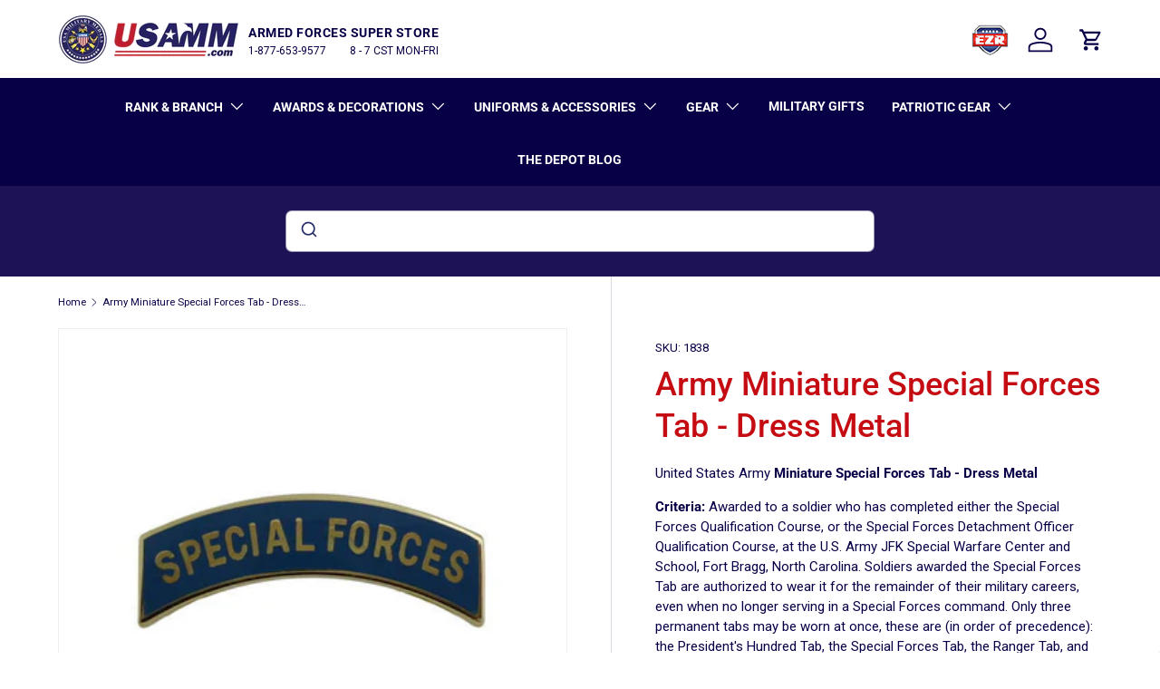

--- FILE ---
content_type: text/html; charset=utf-8
request_url: https://www.usamm.com/web-pixels@fcfee988w5aeb613cpc8e4bc33m6693e112/custom/web-pixel-shopify-custom-pixel@0450/sandbox/modern/products/miniature-special-forces-tab-dress-metal
body_size: 28954
content:
<!DOCTYPE html>
<html>
  <head>
    <meta charset="utf-8">
    <title>Web Pixels Manager Sandbox</title>
    <script type="text/javascript">
  (()=>{var e={74:(e,t,r)=>{"use strict";var n=r(1399),o=r(5201),i=TypeError,a=Object.getOwnPropertyDescriptor,s=n&&!function(){if(void 0!==this)return!0;try{Object.defineProperty([],"length",{writable:!1}).length=1}catch(e){return e instanceof TypeError}}();e.exports=s?function(e,t){if(o(e)&&!a(e,"length").writable)throw new i("Cannot set read only .length");return e.length=t}:function(e,t){return e.length=t}},78:(e,t,r)=>{"use strict";var n=r(1834);e.exports=function(e,t,r){for(var o,i,a=r?e:e.iterator,s=e.next;!(o=n(s,a)).done;)if(void 0!==(i=t(o.value)))return i}},164:(e,t,r)=>{"use strict";var n=r(9544),o=r(8078),i=n("iterator"),a=Array.prototype;e.exports=function(e){return void 0!==e&&(o.Array===e||a[i]===e)}},352:(e,t,r)=>{"use strict";var n=r(1834),o=r(6895),i=r(960),a=r(7636),s=r(3649),c=r(3842),u=s((function(){var e=this.iterator,t=i(n(this.next,e));if(!(this.done=!!t.done))return c(e,this.mapper,[t.value,this.counter++],!0)}));e.exports=function(e){return i(this),o(e),new u(a(this),{mapper:e})}},380:(e,t,r)=>{"use strict";var n=r(1399),o=r(1536),i=r(2661),a=r(960),s=r(3094),c=TypeError,u=Object.defineProperty,l=Object.getOwnPropertyDescriptor,f="enumerable",p="configurable",d="writable";t.f=n?i?function(e,t,r){if(a(e),t=s(t),a(r),"function"==typeof e&&"prototype"===t&&"value"in r&&d in r&&!r[d]){var n=l(e,t);n&&n[d]&&(e[t]=r.value,r={configurable:p in r?r[p]:n[p],enumerable:f in r?r[f]:n[f],writable:!1})}return u(e,t,r)}:u:function(e,t,r){if(a(e),t=s(t),a(r),o)try{return u(e,t,r)}catch(n){}if("get"in r||"set"in r)throw new c("Accessors not supported");return"value"in r&&(e[t]=r.value),e}},459:(e,t,r)=>{"use strict";var n=r(3013),o=r(8280).concat("length","prototype");t.f=Object.getOwnPropertyNames||function(e){return n(e,o)}},482:e=>{"use strict";e.exports={}},543:(e,t,r)=>{"use strict";var n=r(1105);e.exports=function(e){return n(e.length)}},621:(e,t,r)=>{"use strict";var n=r(4202);e.exports=function(e){return"object"==typeof e?null!==e:n(e)}},654:(e,t,r)=>{"use strict";var n=r(8482),o=r(6591);e.exports=function(e){return n(o(e))}},663:(e,t,r)=>{"use strict";r(6202)},679:(e,t,r)=>{"use strict";var n=r(4202),o=r(380),i=r(4952),a=r(4980);e.exports=function(e,t,r,s){s||(s={});var c=s.enumerable,u=void 0!==s.name?s.name:t;if(n(r)&&i(r,u,s),s.global)c?e[t]=r:a(t,r);else{try{s.unsafe?e[t]&&(c=!0):delete e[t]}catch(l){}c?e[t]=r:o.f(e,t,{value:r,enumerable:!1,configurable:!s.nonConfigurable,writable:!s.nonWritable})}return e}},728:(e,t,r)=>{"use strict";var n=r(6947);e.exports=n({}.isPrototypeOf)},764:(e,t,r)=>{"use strict";var n=r(1311),o=r(4202),i=r(7759),a=r(9544)("toStringTag"),s=Object,c="Arguments"===i(function(){return arguments}());e.exports=n?i:function(e){var t,r,n;return void 0===e?"Undefined":null===e?"Null":"string"==typeof(r=function(e,t){try{return e[t]}catch(r){}}(t=s(e),a))?r:c?i(t):"Object"===(n=i(t))&&o(t.callee)?"Arguments":n}},960:(e,t,r)=>{"use strict";var n=r(621),o=String,i=TypeError;e.exports=function(e){if(n(e))return e;throw new i(o(e)+" is not an object")}},1105:(e,t,r)=>{"use strict";var n=r(1578),o=Math.min;e.exports=function(e){var t=n(e);return t>0?o(t,9007199254740991):0}},1249:(e,t,r)=>{"use strict";var n=r(5833),o=r(9634),i=n.Set,a=n.add;e.exports=function(e){var t=new i;return o(e,(function(e){a(t,e)})),t}},1256:(e,t,r)=>{"use strict";r(5873)},1311:(e,t,r)=>{"use strict";var n={};n[r(9544)("toStringTag")]="z",e.exports="[object z]"===String(n)},1381:(e,t,r)=>{"use strict";var n=r(4862),o=function(e){return{size:e,has:function(){return!1},keys:function(){return{next:function(){return{done:!0}}}}}};e.exports=function(e){var t=n("Set");try{(new t)[e](o(0));try{return(new t)[e](o(-1)),!1}catch(r){return!0}}catch(i){return!1}}},1399:(e,t,r)=>{"use strict";var n=r(4492);e.exports=!n((function(){return 7!==Object.defineProperty({},1,{get:function(){return 7}})[1]}))},1536:(e,t,r)=>{"use strict";var n=r(1399),o=r(4492),i=r(3552);e.exports=!n&&!o((function(){return 7!==Object.defineProperty(i("div"),"a",{get:function(){return 7}}).a}))},1548:(e,t,r)=>{"use strict";var n=r(728),o=TypeError;e.exports=function(e,t){if(n(t,e))return e;throw new o("Incorrect invocation")}},1554:function(e,t,r){var n;!function(o,i){"use strict";var a="function",s="undefined",c="object",u="string",l="major",f="model",p="name",d="type",b="vendor",h="version",m="architecture",v="console",w="mobile",g="tablet",y="smarttv",x="wearable",S="embedded",k="Amazon",O="Apple",E="ASUS",R="BlackBerry",j="Browser",A="Chrome",T="Firefox",I="Google",P="Huawei",N="LG",_="Microsoft",D="Motorola",C="Opera",L="Samsung",M="Sharp",U="Sony",F="Xiaomi",B="Zebra",z="Facebook",W="Chromium OS",$="Mac OS",q=function(e){for(var t={},r=0;r<e.length;r++)t[e[r].toUpperCase()]=e[r];return t},V=function(e,t){return typeof e===u&&-1!==G(t).indexOf(G(e))},G=function(e){return e.toLowerCase()},H=function(e,t){if(typeof e===u)return e=e.replace(/^\s\s*/,""),typeof t===s?e:e.substring(0,500)},X=function(e,t){for(var r,n,o,s,u,l,f=0;f<t.length&&!u;){var p=t[f],d=t[f+1];for(r=n=0;r<p.length&&!u&&p[r];)if(u=p[r++].exec(e))for(o=0;o<d.length;o++)l=u[++n],typeof(s=d[o])===c&&s.length>0?2===s.length?typeof s[1]==a?this[s[0]]=s[1].call(this,l):this[s[0]]=s[1]:3===s.length?typeof s[1]!==a||s[1].exec&&s[1].test?this[s[0]]=l?l.replace(s[1],s[2]):i:this[s[0]]=l?s[1].call(this,l,s[2]):i:4===s.length&&(this[s[0]]=l?s[3].call(this,l.replace(s[1],s[2])):i):this[s]=l||i;f+=2}},Y=function(e,t){for(var r in t)if(typeof t[r]===c&&t[r].length>0){for(var n=0;n<t[r].length;n++)if(V(t[r][n],e))return"?"===r?i:r}else if(V(t[r],e))return"?"===r?i:r;return e},K={ME:"4.90","NT 3.11":"NT3.51","NT 4.0":"NT4.0",2e3:"NT 5.0",XP:["NT 5.1","NT 5.2"],Vista:"NT 6.0",7:"NT 6.1",8:"NT 6.2",8.1:"NT 6.3",10:["NT 6.4","NT 10.0"],RT:"ARM"},Z={browser:[[/\b(?:crmo|crios)\/([\w\.]+)/i],[h,[p,"Chrome"]],[/edg(?:e|ios|a)?\/([\w\.]+)/i],[h,[p,"Edge"]],[/(opera mini)\/([-\w\.]+)/i,/(opera [mobiletab]{3,6})\b.+version\/([-\w\.]+)/i,/(opera)(?:.+version\/|[\/ ]+)([\w\.]+)/i],[p,h],[/opios[\/ ]+([\w\.]+)/i],[h,[p,C+" Mini"]],[/\bopr\/([\w\.]+)/i],[h,[p,C]],[/\bb[ai]*d(?:uhd|[ub]*[aekoprswx]{5,6})[\/ ]?([\w\.]+)/i],[h,[p,"Baidu"]],[/(kindle)\/([\w\.]+)/i,/(lunascape|maxthon|netfront|jasmine|blazer)[\/ ]?([\w\.]*)/i,/(avant|iemobile|slim)\s?(?:browser)?[\/ ]?([\w\.]*)/i,/(?:ms|\()(ie) ([\w\.]+)/i,/(flock|rockmelt|midori|epiphany|silk|skyfire|bolt|iron|vivaldi|iridium|phantomjs|bowser|quark|qupzilla|falkon|rekonq|puffin|brave|whale(?!.+naver)|qqbrowserlite|qq|duckduckgo)\/([-\w\.]+)/i,/(heytap|ovi)browser\/([\d\.]+)/i,/(weibo)__([\d\.]+)/i],[p,h],[/(?:\buc? ?browser|(?:juc.+)ucweb)[\/ ]?([\w\.]+)/i],[h,[p,"UC"+j]],[/microm.+\bqbcore\/([\w\.]+)/i,/\bqbcore\/([\w\.]+).+microm/i,/micromessenger\/([\w\.]+)/i],[h,[p,"WeChat"]],[/konqueror\/([\w\.]+)/i],[h,[p,"Konqueror"]],[/trident.+rv[: ]([\w\.]{1,9})\b.+like gecko/i],[h,[p,"IE"]],[/ya(?:search)?browser\/([\w\.]+)/i],[h,[p,"Yandex"]],[/slbrowser\/([\w\.]+)/i],[h,[p,"Smart Lenovo "+j]],[/(avast|avg)\/([\w\.]+)/i],[[p,/(.+)/,"$1 Secure "+j],h],[/\bfocus\/([\w\.]+)/i],[h,[p,T+" Focus"]],[/\bopt\/([\w\.]+)/i],[h,[p,C+" Touch"]],[/coc_coc\w+\/([\w\.]+)/i],[h,[p,"Coc Coc"]],[/dolfin\/([\w\.]+)/i],[h,[p,"Dolphin"]],[/coast\/([\w\.]+)/i],[h,[p,C+" Coast"]],[/miuibrowser\/([\w\.]+)/i],[h,[p,"MIUI "+j]],[/fxios\/([-\w\.]+)/i],[h,[p,T]],[/\bqihu|(qi?ho?o?|360)browser/i],[[p,"360 "+j]],[/(oculus|sailfish|huawei|vivo)browser\/([\w\.]+)/i],[[p,/(.+)/,"$1 "+j],h],[/samsungbrowser\/([\w\.]+)/i],[h,[p,L+" Internet"]],[/(comodo_dragon)\/([\w\.]+)/i],[[p,/_/g," "],h],[/metasr[\/ ]?([\d\.]+)/i],[h,[p,"Sogou Explorer"]],[/(sogou)mo\w+\/([\d\.]+)/i],[[p,"Sogou Mobile"],h],[/(electron)\/([\w\.]+) safari/i,/(tesla)(?: qtcarbrowser|\/(20\d\d\.[-\w\.]+))/i,/m?(qqbrowser|2345Explorer)[\/ ]?([\w\.]+)/i],[p,h],[/(lbbrowser)/i,/\[(linkedin)app\]/i],[p],[/((?:fban\/fbios|fb_iab\/fb4a)(?!.+fbav)|;fbav\/([\w\.]+);)/i],[[p,z],h],[/(Klarna)\/([\w\.]+)/i,/(kakao(?:talk|story))[\/ ]([\w\.]+)/i,/(naver)\(.*?(\d+\.[\w\.]+).*\)/i,/safari (line)\/([\w\.]+)/i,/\b(line)\/([\w\.]+)\/iab/i,/(alipay)client\/([\w\.]+)/i,/(chromium|instagram|snapchat)[\/ ]([-\w\.]+)/i],[p,h],[/\bgsa\/([\w\.]+) .*safari\//i],[h,[p,"GSA"]],[/musical_ly(?:.+app_?version\/|_)([\w\.]+)/i],[h,[p,"TikTok"]],[/headlesschrome(?:\/([\w\.]+)| )/i],[h,[p,A+" Headless"]],[/ wv\).+(chrome)\/([\w\.]+)/i],[[p,A+" WebView"],h],[/droid.+ version\/([\w\.]+)\b.+(?:mobile safari|safari)/i],[h,[p,"Android "+j]],[/(chrome|omniweb|arora|[tizenoka]{5} ?browser)\/v?([\w\.]+)/i],[p,h],[/version\/([\w\.\,]+) .*mobile\/\w+ (safari)/i],[h,[p,"Mobile Safari"]],[/version\/([\w(\.|\,)]+) .*(mobile ?safari|safari)/i],[h,p],[/webkit.+?(mobile ?safari|safari)(\/[\w\.]+)/i],[p,[h,Y,{"1.0":"/8",1.2:"/1",1.3:"/3","2.0":"/412","2.0.2":"/416","2.0.3":"/417","2.0.4":"/419","?":"/"}]],[/(webkit|khtml)\/([\w\.]+)/i],[p,h],[/(navigator|netscape\d?)\/([-\w\.]+)/i],[[p,"Netscape"],h],[/mobile vr; rv:([\w\.]+)\).+firefox/i],[h,[p,T+" Reality"]],[/ekiohf.+(flow)\/([\w\.]+)/i,/(swiftfox)/i,/(icedragon|iceweasel|camino|chimera|fennec|maemo browser|minimo|conkeror|klar)[\/ ]?([\w\.\+]+)/i,/(seamonkey|k-meleon|icecat|iceape|firebird|phoenix|palemoon|basilisk|waterfox)\/([-\w\.]+)$/i,/(firefox)\/([\w\.]+)/i,/(mozilla)\/([\w\.]+) .+rv\:.+gecko\/\d+/i,/(polaris|lynx|dillo|icab|doris|amaya|w3m|netsurf|sleipnir|obigo|mosaic|(?:go|ice|up)[\. ]?browser)[-\/ ]?v?([\w\.]+)/i,/(links) \(([\w\.]+)/i,/panasonic;(viera)/i],[p,h],[/(cobalt)\/([\w\.]+)/i],[p,[h,/master.|lts./,""]]],cpu:[[/(?:(amd|x(?:(?:86|64)[-_])?|wow|win)64)[;\)]/i],[[m,"amd64"]],[/(ia32(?=;))/i],[[m,G]],[/((?:i[346]|x)86)[;\)]/i],[[m,"ia32"]],[/\b(aarch64|arm(v?8e?l?|_?64))\b/i],[[m,"arm64"]],[/\b(arm(?:v[67])?ht?n?[fl]p?)\b/i],[[m,"armhf"]],[/windows (ce|mobile); ppc;/i],[[m,"arm"]],[/((?:ppc|powerpc)(?:64)?)(?: mac|;|\))/i],[[m,/ower/,"",G]],[/(sun4\w)[;\)]/i],[[m,"sparc"]],[/((?:avr32|ia64(?=;))|68k(?=\))|\barm(?=v(?:[1-7]|[5-7]1)l?|;|eabi)|(?=atmel )avr|(?:irix|mips|sparc)(?:64)?\b|pa-risc)/i],[[m,G]]],device:[[/\b(sch-i[89]0\d|shw-m380s|sm-[ptx]\w{2,4}|gt-[pn]\d{2,4}|sgh-t8[56]9|nexus 10)/i],[f,[b,L],[d,g]],[/\b((?:s[cgp]h|gt|sm)-\w+|sc[g-]?[\d]+a?|galaxy nexus)/i,/samsung[- ]([-\w]+)/i,/sec-(sgh\w+)/i],[f,[b,L],[d,w]],[/(?:\/|\()(ip(?:hone|od)[\w, ]*)(?:\/|;)/i],[f,[b,O],[d,w]],[/\((ipad);[-\w\),; ]+apple/i,/applecoremedia\/[\w\.]+ \((ipad)/i,/\b(ipad)\d\d?,\d\d?[;\]].+ios/i],[f,[b,O],[d,g]],[/(macintosh);/i],[f,[b,O]],[/\b(sh-?[altvz]?\d\d[a-ekm]?)/i],[f,[b,M],[d,w]],[/\b((?:ag[rs][23]?|bah2?|sht?|btv)-a?[lw]\d{2})\b(?!.+d\/s)/i],[f,[b,P],[d,g]],[/(?:huawei|honor)([-\w ]+)[;\)]/i,/\b(nexus 6p|\w{2,4}e?-[atu]?[ln][\dx][012359c][adn]?)\b(?!.+d\/s)/i],[f,[b,P],[d,w]],[/\b(poco[\w ]+|m2\d{3}j\d\d[a-z]{2})(?: bui|\))/i,/\b; (\w+) build\/hm\1/i,/\b(hm[-_ ]?note?[_ ]?(?:\d\w)?) bui/i,/\b(redmi[\-_ ]?(?:note|k)?[\w_ ]+)(?: bui|\))/i,/oid[^\)]+; (m?[12][0-389][01]\w{3,6}[c-y])( bui|; wv|\))/i,/\b(mi[-_ ]?(?:a\d|one|one[_ ]plus|note lte|max|cc)?[_ ]?(?:\d?\w?)[_ ]?(?:plus|se|lite)?)(?: bui|\))/i],[[f,/_/g," "],[b,F],[d,w]],[/oid[^\)]+; (2\d{4}(283|rpbf)[cgl])( bui|\))/i,/\b(mi[-_ ]?(?:pad)(?:[\w_ ]+))(?: bui|\))/i],[[f,/_/g," "],[b,F],[d,g]],[/; (\w+) bui.+ oppo/i,/\b(cph[12]\d{3}|p(?:af|c[al]|d\w|e[ar])[mt]\d0|x9007|a101op)\b/i],[f,[b,"OPPO"],[d,w]],[/vivo (\w+)(?: bui|\))/i,/\b(v[12]\d{3}\w?[at])(?: bui|;)/i],[f,[b,"Vivo"],[d,w]],[/\b(rmx[1-3]\d{3})(?: bui|;|\))/i],[f,[b,"Realme"],[d,w]],[/\b(milestone|droid(?:[2-4x]| (?:bionic|x2|pro|razr))?:?( 4g)?)\b[\w ]+build\//i,/\bmot(?:orola)?[- ](\w*)/i,/((?:moto[\w\(\) ]+|xt\d{3,4}|nexus 6)(?= bui|\)))/i],[f,[b,D],[d,w]],[/\b(mz60\d|xoom[2 ]{0,2}) build\//i],[f,[b,D],[d,g]],[/((?=lg)?[vl]k\-?\d{3}) bui| 3\.[-\w; ]{10}lg?-([06cv9]{3,4})/i],[f,[b,N],[d,g]],[/(lm(?:-?f100[nv]?|-[\w\.]+)(?= bui|\))|nexus [45])/i,/\blg[-e;\/ ]+((?!browser|netcast|android tv)\w+)/i,/\blg-?([\d\w]+) bui/i],[f,[b,N],[d,w]],[/(ideatab[-\w ]+)/i,/lenovo ?(s[56]000[-\w]+|tab(?:[\w ]+)|yt[-\d\w]{6}|tb[-\d\w]{6})/i],[f,[b,"Lenovo"],[d,g]],[/(?:maemo|nokia).*(n900|lumia \d+)/i,/nokia[-_ ]?([-\w\.]*)/i],[[f,/_/g," "],[b,"Nokia"],[d,w]],[/(pixel c)\b/i],[f,[b,I],[d,g]],[/droid.+; (pixel[\daxl ]{0,6})(?: bui|\))/i],[f,[b,I],[d,w]],[/droid.+ (a?\d[0-2]{2}so|[c-g]\d{4}|so[-gl]\w+|xq-a\w[4-7][12])(?= bui|\).+chrome\/(?![1-6]{0,1}\d\.))/i],[f,[b,U],[d,w]],[/sony tablet [ps]/i,/\b(?:sony)?sgp\w+(?: bui|\))/i],[[f,"Xperia Tablet"],[b,U],[d,g]],[/ (kb2005|in20[12]5|be20[12][59])\b/i,/(?:one)?(?:plus)? (a\d0\d\d)(?: b|\))/i],[f,[b,"OnePlus"],[d,w]],[/(alexa)webm/i,/(kf[a-z]{2}wi|aeo[c-r]{2})( bui|\))/i,/(kf[a-z]+)( bui|\)).+silk\//i],[f,[b,k],[d,g]],[/((?:sd|kf)[0349hijorstuw]+)( bui|\)).+silk\//i],[[f,/(.+)/g,"Fire Phone $1"],[b,k],[d,w]],[/(playbook);[-\w\),; ]+(rim)/i],[f,b,[d,g]],[/\b((?:bb[a-f]|st[hv])100-\d)/i,/\(bb10; (\w+)/i],[f,[b,R],[d,w]],[/(?:\b|asus_)(transfo[prime ]{4,10} \w+|eeepc|slider \w+|nexus 7|padfone|p00[cj])/i],[f,[b,E],[d,g]],[/ (z[bes]6[027][012][km][ls]|zenfone \d\w?)\b/i],[f,[b,E],[d,w]],[/(nexus 9)/i],[f,[b,"HTC"],[d,g]],[/(htc)[-;_ ]{1,2}([\w ]+(?=\)| bui)|\w+)/i,/(zte)[- ]([\w ]+?)(?: bui|\/|\))/i,/(alcatel|geeksphone|nexian|panasonic(?!(?:;|\.))|sony(?!-bra))[-_ ]?([-\w]*)/i],[b,[f,/_/g," "],[d,w]],[/droid.+; ([ab][1-7]-?[0178a]\d\d?)/i],[f,[b,"Acer"],[d,g]],[/droid.+; (m[1-5] note) bui/i,/\bmz-([-\w]{2,})/i],[f,[b,"Meizu"],[d,w]],[/; ((?:power )?armor(?:[\w ]{0,8}))(?: bui|\))/i],[f,[b,"Ulefone"],[d,w]],[/(blackberry|benq|palm(?=\-)|sonyericsson|acer|asus|dell|meizu|motorola|polytron|infinix|tecno)[-_ ]?([-\w]*)/i,/(hp) ([\w ]+\w)/i,/(asus)-?(\w+)/i,/(microsoft); (lumia[\w ]+)/i,/(lenovo)[-_ ]?([-\w]+)/i,/(jolla)/i,/(oppo) ?([\w ]+) bui/i],[b,f,[d,w]],[/(kobo)\s(ereader|touch)/i,/(archos) (gamepad2?)/i,/(hp).+(touchpad(?!.+tablet)|tablet)/i,/(kindle)\/([\w\.]+)/i,/(nook)[\w ]+build\/(\w+)/i,/(dell) (strea[kpr\d ]*[\dko])/i,/(le[- ]+pan)[- ]+(\w{1,9}) bui/i,/(trinity)[- ]*(t\d{3}) bui/i,/(gigaset)[- ]+(q\w{1,9}) bui/i,/(vodafone) ([\w ]+)(?:\)| bui)/i],[b,f,[d,g]],[/(surface duo)/i],[f,[b,_],[d,g]],[/droid [\d\.]+; (fp\du?)(?: b|\))/i],[f,[b,"Fairphone"],[d,w]],[/(u304aa)/i],[f,[b,"AT&T"],[d,w]],[/\bsie-(\w*)/i],[f,[b,"Siemens"],[d,w]],[/\b(rct\w+) b/i],[f,[b,"RCA"],[d,g]],[/\b(venue[\d ]{2,7}) b/i],[f,[b,"Dell"],[d,g]],[/\b(q(?:mv|ta)\w+) b/i],[f,[b,"Verizon"],[d,g]],[/\b(?:barnes[& ]+noble |bn[rt])([\w\+ ]*) b/i],[f,[b,"Barnes & Noble"],[d,g]],[/\b(tm\d{3}\w+) b/i],[f,[b,"NuVision"],[d,g]],[/\b(k88) b/i],[f,[b,"ZTE"],[d,g]],[/\b(nx\d{3}j) b/i],[f,[b,"ZTE"],[d,w]],[/\b(gen\d{3}) b.+49h/i],[f,[b,"Swiss"],[d,w]],[/\b(zur\d{3}) b/i],[f,[b,"Swiss"],[d,g]],[/\b((zeki)?tb.*\b) b/i],[f,[b,"Zeki"],[d,g]],[/\b([yr]\d{2}) b/i,/\b(dragon[- ]+touch |dt)(\w{5}) b/i],[[b,"Dragon Touch"],f,[d,g]],[/\b(ns-?\w{0,9}) b/i],[f,[b,"Insignia"],[d,g]],[/\b((nxa|next)-?\w{0,9}) b/i],[f,[b,"NextBook"],[d,g]],[/\b(xtreme\_)?(v(1[045]|2[015]|[3469]0|7[05])) b/i],[[b,"Voice"],f,[d,w]],[/\b(lvtel\-)?(v1[12]) b/i],[[b,"LvTel"],f,[d,w]],[/\b(ph-1) /i],[f,[b,"Essential"],[d,w]],[/\b(v(100md|700na|7011|917g).*\b) b/i],[f,[b,"Envizen"],[d,g]],[/\b(trio[-\w\. ]+) b/i],[f,[b,"MachSpeed"],[d,g]],[/\btu_(1491) b/i],[f,[b,"Rotor"],[d,g]],[/(shield[\w ]+) b/i],[f,[b,"Nvidia"],[d,g]],[/(sprint) (\w+)/i],[b,f,[d,w]],[/(kin\.[onetw]{3})/i],[[f,/\./g," "],[b,_],[d,w]],[/droid.+; (cc6666?|et5[16]|mc[239][23]x?|vc8[03]x?)\)/i],[f,[b,B],[d,g]],[/droid.+; (ec30|ps20|tc[2-8]\d[kx])\)/i],[f,[b,B],[d,w]],[/smart-tv.+(samsung)/i],[b,[d,y]],[/hbbtv.+maple;(\d+)/i],[[f,/^/,"SmartTV"],[b,L],[d,y]],[/(nux; netcast.+smarttv|lg (netcast\.tv-201\d|android tv))/i],[[b,N],[d,y]],[/(apple) ?tv/i],[b,[f,O+" TV"],[d,y]],[/crkey/i],[[f,A+"cast"],[b,I],[d,y]],[/droid.+aft(\w+)( bui|\))/i],[f,[b,k],[d,y]],[/\(dtv[\);].+(aquos)/i,/(aquos-tv[\w ]+)\)/i],[f,[b,M],[d,y]],[/(bravia[\w ]+)( bui|\))/i],[f,[b,U],[d,y]],[/(mitv-\w{5}) bui/i],[f,[b,F],[d,y]],[/Hbbtv.*(technisat) (.*);/i],[b,f,[d,y]],[/\b(roku)[\dx]*[\)\/]((?:dvp-)?[\d\.]*)/i,/hbbtv\/\d+\.\d+\.\d+ +\([\w\+ ]*; *([\w\d][^;]*);([^;]*)/i],[[b,H],[f,H],[d,y]],[/\b(android tv|smart[- ]?tv|opera tv|tv; rv:)\b/i],[[d,y]],[/(ouya)/i,/(nintendo) ([wids3utch]+)/i],[b,f,[d,v]],[/droid.+; (shield) bui/i],[f,[b,"Nvidia"],[d,v]],[/(playstation [345portablevi]+)/i],[f,[b,U],[d,v]],[/\b(xbox(?: one)?(?!; xbox))[\); ]/i],[f,[b,_],[d,v]],[/((pebble))app/i],[b,f,[d,x]],[/(watch)(?: ?os[,\/]|\d,\d\/)[\d\.]+/i],[f,[b,O],[d,x]],[/droid.+; (glass) \d/i],[f,[b,I],[d,x]],[/droid.+; (wt63?0{2,3})\)/i],[f,[b,B],[d,x]],[/(quest( 2| pro)?)/i],[f,[b,z],[d,x]],[/(tesla)(?: qtcarbrowser|\/[-\w\.]+)/i],[b,[d,S]],[/(aeobc)\b/i],[f,[b,k],[d,S]],[/droid .+?; ([^;]+?)(?: bui|; wv\)|\) applew).+? mobile safari/i],[f,[d,w]],[/droid .+?; ([^;]+?)(?: bui|\) applew).+?(?! mobile) safari/i],[f,[d,g]],[/\b((tablet|tab)[;\/]|focus\/\d(?!.+mobile))/i],[[d,g]],[/(phone|mobile(?:[;\/]| [ \w\/\.]*safari)|pda(?=.+windows ce))/i],[[d,w]],[/(android[-\w\. ]{0,9});.+buil/i],[f,[b,"Generic"]]],engine:[[/windows.+ edge\/([\w\.]+)/i],[h,[p,"EdgeHTML"]],[/webkit\/537\.36.+chrome\/(?!27)([\w\.]+)/i],[h,[p,"Blink"]],[/(presto)\/([\w\.]+)/i,/(webkit|trident|netfront|netsurf|amaya|lynx|w3m|goanna)\/([\w\.]+)/i,/ekioh(flow)\/([\w\.]+)/i,/(khtml|tasman|links)[\/ ]\(?([\w\.]+)/i,/(icab)[\/ ]([23]\.[\d\.]+)/i,/\b(libweb)/i],[p,h],[/rv\:([\w\.]{1,9})\b.+(gecko)/i],[h,p]],os:[[/microsoft (windows) (vista|xp)/i],[p,h],[/(windows (?:phone(?: os)?|mobile))[\/ ]?([\d\.\w ]*)/i],[p,[h,Y,K]],[/windows nt 6\.2; (arm)/i,/windows[\/ ]?([ntce\d\. ]+\w)(?!.+xbox)/i,/(?:win(?=3|9|n)|win 9x )([nt\d\.]+)/i],[[h,Y,K],[p,"Windows"]],[/ip[honead]{2,4}\b(?:.*os ([\w]+) like mac|; opera)/i,/(?:ios;fbsv\/|iphone.+ios[\/ ])([\d\.]+)/i,/cfnetwork\/.+darwin/i],[[h,/_/g,"."],[p,"iOS"]],[/(mac os x) ?([\w\. ]*)/i,/(macintosh|mac_powerpc\b)(?!.+haiku)/i],[[p,$],[h,/_/g,"."]],[/droid ([\w\.]+)\b.+(android[- ]x86|harmonyos)/i],[h,p],[/(android|webos|qnx|bada|rim tablet os|maemo|meego|sailfish)[-\/ ]?([\w\.]*)/i,/(blackberry)\w*\/([\w\.]*)/i,/(tizen|kaios)[\/ ]([\w\.]+)/i,/\((series40);/i],[p,h],[/\(bb(10);/i],[h,[p,R]],[/(?:symbian ?os|symbos|s60(?=;)|series60)[-\/ ]?([\w\.]*)/i],[h,[p,"Symbian"]],[/mozilla\/[\d\.]+ \((?:mobile|tablet|tv|mobile; [\w ]+); rv:.+ gecko\/([\w\.]+)/i],[h,[p,T+" OS"]],[/web0s;.+rt(tv)/i,/\b(?:hp)?wos(?:browser)?\/([\w\.]+)/i],[h,[p,"webOS"]],[/watch(?: ?os[,\/]|\d,\d\/)([\d\.]+)/i],[h,[p,"watchOS"]],[/crkey\/([\d\.]+)/i],[h,[p,A+"cast"]],[/(cros) [\w]+(?:\)| ([\w\.]+)\b)/i],[[p,W],h],[/panasonic;(viera)/i,/(netrange)mmh/i,/(nettv)\/(\d+\.[\w\.]+)/i,/(nintendo|playstation) ([wids345portablevuch]+)/i,/(xbox); +xbox ([^\);]+)/i,/\b(joli|palm)\b ?(?:os)?\/?([\w\.]*)/i,/(mint)[\/\(\) ]?(\w*)/i,/(mageia|vectorlinux)[; ]/i,/([kxln]?ubuntu|debian|suse|opensuse|gentoo|arch(?= linux)|slackware|fedora|mandriva|centos|pclinuxos|red ?hat|zenwalk|linpus|raspbian|plan 9|minix|risc os|contiki|deepin|manjaro|elementary os|sabayon|linspire)(?: gnu\/linux)?(?: enterprise)?(?:[- ]linux)?(?:-gnu)?[-\/ ]?(?!chrom|package)([-\w\.]*)/i,/(hurd|linux) ?([\w\.]*)/i,/(gnu) ?([\w\.]*)/i,/\b([-frentopcghs]{0,5}bsd|dragonfly)[\/ ]?(?!amd|[ix346]{1,2}86)([\w\.]*)/i,/(haiku) (\w+)/i],[p,h],[/(sunos) ?([\w\.\d]*)/i],[[p,"Solaris"],h],[/((?:open)?solaris)[-\/ ]?([\w\.]*)/i,/(aix) ((\d)(?=\.|\)| )[\w\.])*/i,/\b(beos|os\/2|amigaos|morphos|openvms|fuchsia|hp-ux|serenityos)/i,/(unix) ?([\w\.]*)/i],[p,h]]},J=function(e,t){if(typeof e===c&&(t=e,e=i),!(this instanceof J))return new J(e,t).getResult();var r=typeof o!==s&&o.navigator?o.navigator:i,n=e||(r&&r.userAgent?r.userAgent:""),v=r&&r.userAgentData?r.userAgentData:i,y=t?function(e,t){var r={};for(var n in e)t[n]&&t[n].length%2==0?r[n]=t[n].concat(e[n]):r[n]=e[n];return r}(Z,t):Z,x=r&&r.userAgent==n;return this.getBrowser=function(){var e,t={};return t[p]=i,t[h]=i,X.call(t,n,y.browser),t[l]=typeof(e=t[h])===u?e.replace(/[^\d\.]/g,"").split(".")[0]:i,x&&r&&r.brave&&typeof r.brave.isBrave==a&&(t[p]="Brave"),t},this.getCPU=function(){var e={};return e[m]=i,X.call(e,n,y.cpu),e},this.getDevice=function(){var e={};return e[b]=i,e[f]=i,e[d]=i,X.call(e,n,y.device),x&&!e[d]&&v&&v.mobile&&(e[d]=w),x&&"Macintosh"==e[f]&&r&&typeof r.standalone!==s&&r.maxTouchPoints&&r.maxTouchPoints>2&&(e[f]="iPad",e[d]=g),e},this.getEngine=function(){var e={};return e[p]=i,e[h]=i,X.call(e,n,y.engine),e},this.getOS=function(){var e={};return e[p]=i,e[h]=i,X.call(e,n,y.os),x&&!e[p]&&v&&"Unknown"!=v.platform&&(e[p]=v.platform.replace(/chrome os/i,W).replace(/macos/i,$)),e},this.getResult=function(){return{ua:this.getUA(),browser:this.getBrowser(),engine:this.getEngine(),os:this.getOS(),device:this.getDevice(),cpu:this.getCPU()}},this.getUA=function(){return n},this.setUA=function(e){return n=typeof e===u&&e.length>500?H(e,500):e,this},this.setUA(n),this};J.VERSION="1.0.37",J.BROWSER=q([p,h,l]),J.CPU=q([m]),J.DEVICE=q([f,b,d,v,w,y,g,x,S]),J.ENGINE=J.OS=q([p,h]),typeof t!==s?(e.exports&&(t=e.exports=J),t.UAParser=J):r.amdO?(n=function(){return J}.call(t,r,t,e))===i||(e.exports=n):typeof o!==s&&(o.UAParser=J);var Q=typeof o!==s&&(o.jQuery||o.Zepto);if(Q&&!Q.ua){var ee=new J;Q.ua=ee.getResult(),Q.ua.get=function(){return ee.getUA()},Q.ua.set=function(e){ee.setUA(e);var t=ee.getResult();for(var r in t)Q.ua[r]=t[r]}}}("object"==typeof window?window:this)},1576:e=>{"use strict";var t=TypeError;e.exports=function(e){if(e>9007199254740991)throw t("Maximum allowed index exceeded");return e}},1578:(e,t,r)=>{"use strict";var n=r(5912);e.exports=function(e){var t=+e;return t!=t||0===t?0:n(t)}},1613:(e,t,r)=>{"use strict";var n=r(9731),o=r(9639);n({target:"Set",proto:!0,real:!0,forced:!r(1381)("union")},{union:o})},1639:(e,t,r)=>{"use strict";var n=r(6999),o=r(1834),i=r(960),a=r(2544),s=r(164),c=r(543),u=r(728),l=r(9580),f=r(7768),p=r(8042),d=TypeError,b=function(e,t){this.stopped=e,this.result=t},h=b.prototype;e.exports=function(e,t,r){var m,v,w,g,y,x,S,k=r&&r.that,O=!(!r||!r.AS_ENTRIES),E=!(!r||!r.IS_RECORD),R=!(!r||!r.IS_ITERATOR),j=!(!r||!r.INTERRUPTED),A=n(t,k),T=function(e){return m&&p(m,"normal",e),new b(!0,e)},I=function(e){return O?(i(e),j?A(e[0],e[1],T):A(e[0],e[1])):j?A(e,T):A(e)};if(E)m=e.iterator;else if(R)m=e;else{if(!(v=f(e)))throw new d(a(e)+" is not iterable");if(s(v)){for(w=0,g=c(e);g>w;w++)if((y=I(e[w]))&&u(h,y))return y;return new b(!1)}m=l(e,v)}for(x=E?e.next:m.next;!(S=o(x,m)).done;){try{y=I(S.value)}catch(P){p(m,"throw",P)}if("object"==typeof y&&y&&u(h,y))return y}return new b(!1)}},1649:(e,t,r)=>{"use strict";var n=r(679),o=r(6947),i=r(8144),a=r(2451),s=URLSearchParams,c=s.prototype,u=o(c.getAll),l=o(c.has),f=new s("a=1");!f.has("a",2)&&f.has("a",void 0)||n(c,"has",(function(e){var t=arguments.length,r=t<2?void 0:arguments[1];if(t&&void 0===r)return l(this,e);var n=u(this,e);a(t,1);for(var o=i(r),s=0;s<n.length;)if(n[s++]===o)return!0;return!1}),{enumerable:!0,unsafe:!0})},1700:(e,t,r)=>{"use strict";var n=r(8575),o=r(5833).has,i=r(9151),a=r(3868),s=r(9634),c=r(78),u=r(8042);e.exports=function(e){var t=n(this),r=a(e);if(i(t)<=r.size)return!1!==s(t,(function(e){if(r.includes(e))return!1}),!0);var l=r.getIterator();return!1!==c(l,(function(e){if(o(t,e))return u(l,"normal",!1)}))}},1777:(e,t,r)=>{"use strict";var n=r(1578),o=Math.max,i=Math.min;e.exports=function(e,t){var r=n(e);return r<0?o(r+t,0):i(r,t)}},1799:(e,t,r)=>{"use strict";var n=r(4492),o=r(4202),i=/#|\.prototype\./,a=function(e,t){var r=c[s(e)];return r===l||r!==u&&(o(t)?n(t):!!t)},s=a.normalize=function(e){return String(e).replace(i,".").toLowerCase()},c=a.data={},u=a.NATIVE="N",l=a.POLYFILL="P";e.exports=a},1815:(e,t,r)=>{"use strict";var n=r(1399),o=r(380),i=r(3929);e.exports=function(e,t,r){n?o.f(e,t,i(0,r)):e[t]=r}},1834:(e,t,r)=>{"use strict";var n=r(5121),o=Function.prototype.call;e.exports=n?o.bind(o):function(){return o.apply(o,arguments)}},1884:(e,t,r)=>{"use strict";r(2561)},1995:(e,t,r)=>{"use strict";var n=r(6668),o=r(4450),i=r(6710),a=r(380);e.exports=function(e,t,r){for(var s=o(t),c=a.f,u=i.f,l=0;l<s.length;l++){var f=s[l];n(e,f)||r&&n(r,f)||c(e,f,u(t,f))}}},2265:(e,t,r)=>{"use strict";var n=r(7759),o=r(6947);e.exports=function(e){if("Function"===n(e))return o(e)}},2275:(e,t,r)=>{"use strict";var n=r(8575),o=r(5833),i=r(9151),a=r(3868),s=r(9634),c=r(78),u=o.Set,l=o.add,f=o.has;e.exports=function(e){var t=n(this),r=a(e),o=new u;return i(t)>r.size?c(r.getIterator(),(function(e){f(t,e)&&l(o,e)})):s(t,(function(e){r.includes(e)&&l(o,e)})),o}},2341:(e,t,r)=>{"use strict";var n=r(9731),o=r(1834),i=r(6895),a=r(960),s=r(7636),c=r(3649),u=r(3842),l=r(4192),f=c((function(){for(var e,t,r=this.iterator,n=this.predicate,i=this.next;;){if(e=a(o(i,r)),this.done=!!e.done)return;if(t=e.value,u(r,n,[t,this.counter++],!0))return t}}));n({target:"Iterator",proto:!0,real:!0,forced:l},{filter:function(e){return a(this),i(e),new f(s(this),{predicate:e})}})},2451:e=>{"use strict";var t=TypeError;e.exports=function(e,r){if(e<r)throw new t("Not enough arguments");return e}},2513:(e,t,r)=>{"use strict";r(4204)},2544:e=>{"use strict";var t=String;e.exports=function(e){try{return t(e)}catch(r){return"Object"}}},2561:(e,t,r)=>{"use strict";var n=r(9731),o=r(6115);n({target:"Set",proto:!0,real:!0,forced:!r(1381)("symmetricDifference")},{symmetricDifference:o})},2578:(e,t,r)=>{"use strict";var n=r(8575),o=r(5833).has,i=r(9151),a=r(3868),s=r(78),c=r(8042);e.exports=function(e){var t=n(this),r=a(e);if(i(t)<r.size)return!1;var u=r.getIterator();return!1!==s(u,(function(e){if(!o(t,e))return c(u,"normal",!1)}))}},2661:(e,t,r)=>{"use strict";var n=r(1399),o=r(4492);e.exports=n&&o((function(){return 42!==Object.defineProperty((function(){}),"prototype",{value:42,writable:!1}).prototype}))},2820:(e,t,r)=>{"use strict";var n,o,i,a=r(2903),s=r(6002),c=r(621),u=r(6426),l=r(6668),f=r(5408),p=r(7258),d=r(482),b="Object already initialized",h=s.TypeError,m=s.WeakMap;if(a||f.state){var v=f.state||(f.state=new m);v.get=v.get,v.has=v.has,v.set=v.set,n=function(e,t){if(v.has(e))throw new h(b);return t.facade=e,v.set(e,t),t},o=function(e){return v.get(e)||{}},i=function(e){return v.has(e)}}else{var w=p("state");d[w]=!0,n=function(e,t){if(l(e,w))throw new h(b);return t.facade=e,u(e,w,t),t},o=function(e){return l(e,w)?e[w]:{}},i=function(e){return l(e,w)}}e.exports={set:n,get:o,has:i,enforce:function(e){return i(e)?o(e):n(e,{})},getterFor:function(e){return function(t){var r;if(!c(t)||(r=o(t)).type!==e)throw new h("Incompatible receiver, "+e+" required");return r}}}},2903:(e,t,r)=>{"use strict";var n=r(6002),o=r(4202),i=n.WeakMap;e.exports=o(i)&&/native code/.test(String(i))},3004:(e,t,r)=>{"use strict";var n,o,i,a=r(4492),s=r(4202),c=r(621),u=r(5979),l=r(9972),f=r(679),p=r(9544),d=r(4192),b=p("iterator"),h=!1;[].keys&&("next"in(i=[].keys())?(o=l(l(i)))!==Object.prototype&&(n=o):h=!0),!c(n)||a((function(){var e={};return n[b].call(e)!==e}))?n={}:d&&(n=u(n)),s(n[b])||f(n,b,(function(){return this})),e.exports={IteratorPrototype:n,BUGGY_SAFARI_ITERATORS:h}},3013:(e,t,r)=>{"use strict";var n=r(6947),o=r(6668),i=r(654),a=r(5972).indexOf,s=r(482),c=n([].push);e.exports=function(e,t){var r,n=i(e),u=0,l=[];for(r in n)!o(s,r)&&o(n,r)&&c(l,r);for(;t.length>u;)o(n,r=t[u++])&&(~a(l,r)||c(l,r));return l}},3094:(e,t,r)=>{"use strict";var n=r(5308),o=r(3578);e.exports=function(e){var t=n(e,"string");return o(t)?t:t+""}},3154:(e,t,r)=>{"use strict";var n=r(679),o=r(6947),i=r(8144),a=r(2451),s=URLSearchParams,c=s.prototype,u=o(c.append),l=o(c.delete),f=o(c.forEach),p=o([].push),d=new s("a=1&a=2&b=3");d.delete("a",1),d.delete("b",void 0),d+""!="a=2"&&n(c,"delete",(function(e){var t=arguments.length,r=t<2?void 0:arguments[1];if(t&&void 0===r)return l(this,e);var n=[];f(this,(function(e,t){p(n,{key:t,value:e})})),a(t,1);for(var o,s=i(e),c=i(r),d=0,b=0,h=!1,m=n.length;d<m;)o=n[d++],h||o.key===s?(h=!0,l(this,o.key)):b++;for(;b<m;)(o=n[b++]).key===s&&o.value===c||u(this,o.key,o.value)}),{enumerable:!0,unsafe:!0})},3382:(e,t,r)=>{"use strict";var n=r(4492);e.exports=!n((function(){function e(){}return e.prototype.constructor=null,Object.getPrototypeOf(new e)!==e.prototype}))},3506:(e,t)=>{"use strict";t.f=Object.getOwnPropertySymbols},3552:(e,t,r)=>{"use strict";var n=r(6002),o=r(621),i=n.document,a=o(i)&&o(i.createElement);e.exports=function(e){return a?i.createElement(e):{}}},3578:(e,t,r)=>{"use strict";var n=r(4862),o=r(4202),i=r(728),a=r(4455),s=Object;e.exports=a?function(e){return"symbol"==typeof e}:function(e){var t=n("Symbol");return o(t)&&i(t.prototype,s(e))}},3649:(e,t,r)=>{"use strict";var n=r(1834),o=r(5979),i=r(6426),a=r(9746),s=r(9544),c=r(2820),u=r(7751),l=r(3004).IteratorPrototype,f=r(7214),p=r(8042),d=s("toStringTag"),b="IteratorHelper",h="WrapForValidIterator",m=c.set,v=function(e){var t=c.getterFor(e?h:b);return a(o(l),{next:function(){var r=t(this);if(e)return r.nextHandler();try{var n=r.done?void 0:r.nextHandler();return f(n,r.done)}catch(o){throw r.done=!0,o}},return:function(){var r=t(this),o=r.iterator;if(r.done=!0,e){var i=u(o,"return");return i?n(i,o):f(void 0,!0)}if(r.inner)try{p(r.inner.iterator,"normal")}catch(a){return p(o,"throw",a)}return p(o,"normal"),f(void 0,!0)}})},w=v(!0),g=v(!1);i(g,d,"Iterator Helper"),e.exports=function(e,t){var r=function(r,n){n?(n.iterator=r.iterator,n.next=r.next):n=r,n.type=t?h:b,n.nextHandler=e,n.counter=0,n.done=!1,m(this,n)};return r.prototype=t?w:g,r}},3841:(e,t,r)=>{"use strict";var n=r(8575),o=r(5833),i=r(1249),a=r(9151),s=r(3868),c=r(9634),u=r(78),l=o.has,f=o.remove;e.exports=function(e){var t=n(this),r=s(e),o=i(t);return a(t)<=r.size?c(t,(function(e){r.includes(e)&&f(o,e)})):u(r.getIterator(),(function(e){l(t,e)&&f(o,e)})),o}},3842:(e,t,r)=>{"use strict";var n=r(960),o=r(8042);e.exports=function(e,t,r,i){try{return i?t(n(r)[0],r[1]):t(r)}catch(a){o(e,"throw",a)}}},3868:(e,t,r)=>{"use strict";var n=r(6895),o=r(960),i=r(1834),a=r(1578),s=r(7636),c="Invalid size",u=RangeError,l=TypeError,f=Math.max,p=function(e,t){this.set=e,this.size=f(t,0),this.has=n(e.has),this.keys=n(e.keys)};p.prototype={getIterator:function(){return s(o(i(this.keys,this.set)))},includes:function(e){return i(this.has,this.set,e)}},e.exports=function(e){o(e);var t=+e.size;if(t!=t)throw new l(c);var r=a(t);if(r<0)throw new u(c);return new p(e,r)}},3875:(e,t,r)=>{"use strict";var n=r(6947),o=0,i=Math.random(),a=n(1..toString);e.exports=function(e){return"Symbol("+(void 0===e?"":e)+")_"+a(++o+i,36)}},3929:e=>{"use strict";e.exports=function(e,t){return{enumerable:!(1&e),configurable:!(2&e),writable:!(4&e),value:t}}},4183:(e,t,r)=>{"use strict";var n=r(6947),o=r(4202),i=r(5408),a=n(Function.toString);o(i.inspectSource)||(i.inspectSource=function(e){return a(e)}),e.exports=i.inspectSource},4192:e=>{"use strict";e.exports=!1},4202:e=>{"use strict";var t="object"==typeof document&&document.all;e.exports=void 0===t&&void 0!==t?function(e){return"function"==typeof e||e===t}:function(e){return"function"==typeof e}},4204:(e,t,r)=>{"use strict";var n=r(9731),o=r(1700);n({target:"Set",proto:!0,real:!0,forced:!r(1381)("isDisjointFrom")},{isDisjointFrom:o})},4435:(e,t,r)=>{"use strict";var n=r(8575),o=r(9151),i=r(9634),a=r(3868);e.exports=function(e){var t=n(this),r=a(e);return!(o(t)>r.size)&&!1!==i(t,(function(e){if(!r.includes(e))return!1}),!0)}},4450:(e,t,r)=>{"use strict";var n=r(4862),o=r(6947),i=r(459),a=r(3506),s=r(960),c=o([].concat);e.exports=n("Reflect","ownKeys")||function(e){var t=i.f(s(e)),r=a.f;return r?c(t,r(e)):t}},4455:(e,t,r)=>{"use strict";var n=r(9750);e.exports=n&&!Symbol.sham&&"symbol"==typeof Symbol.iterator},4456:(e,t,r)=>{"use strict";var n=r(5408);e.exports=function(e,t){return n[e]||(n[e]=t||{})}},4492:e=>{"use strict";e.exports=function(e){try{return!!e()}catch(t){return!0}}},4737:(e,t,r)=>{"use strict";var n=r(1399),o=r(6668),i=Function.prototype,a=n&&Object.getOwnPropertyDescriptor,s=o(i,"name"),c=s&&"something"===function(){}.name,u=s&&(!n||n&&a(i,"name").configurable);e.exports={EXISTS:s,PROPER:c,CONFIGURABLE:u}},4827:(e,t,r)=>{"use strict";var n=r(3013),o=r(8280);e.exports=Object.keys||function(e){return n(e,o)}},4862:(e,t,r)=>{"use strict";var n=r(6002),o=r(4202);e.exports=function(e,t){return arguments.length<2?(r=n[e],o(r)?r:void 0):n[e]&&n[e][t];var r}},4952:(e,t,r)=>{"use strict";var n=r(6947),o=r(4492),i=r(4202),a=r(6668),s=r(1399),c=r(4737).CONFIGURABLE,u=r(4183),l=r(2820),f=l.enforce,p=l.get,d=String,b=Object.defineProperty,h=n("".slice),m=n("".replace),v=n([].join),w=s&&!o((function(){return 8!==b((function(){}),"length",{value:8}).length})),g=String(String).split("String"),y=e.exports=function(e,t,r){"Symbol("===h(d(t),0,7)&&(t="["+m(d(t),/^Symbol\(([^)]*)\).*$/,"$1")+"]"),r&&r.getter&&(t="get "+t),r&&r.setter&&(t="set "+t),(!a(e,"name")||c&&e.name!==t)&&(s?b(e,"name",{value:t,configurable:!0}):e.name=t),w&&r&&a(r,"arity")&&e.length!==r.arity&&b(e,"length",{value:r.arity});try{r&&a(r,"constructor")&&r.constructor?s&&b(e,"prototype",{writable:!1}):e.prototype&&(e.prototype=void 0)}catch(o){}var n=f(e);return a(n,"source")||(n.source=v(g,"string"==typeof t?t:"")),e};Function.prototype.toString=y((function(){return i(this)&&p(this).source||u(this)}),"toString")},4980:(e,t,r)=>{"use strict";var n=r(6002),o=Object.defineProperty;e.exports=function(e,t){try{o(n,e,{value:t,configurable:!0,writable:!0})}catch(r){n[e]=t}return t}},5121:(e,t,r)=>{"use strict";var n=r(4492);e.exports=!n((function(){var e=function(){}.bind();return"function"!=typeof e||e.hasOwnProperty("prototype")}))},5201:(e,t,r)=>{"use strict";var n=r(7759);e.exports=Array.isArray||function(e){return"Array"===n(e)}},5251:(e,t,r)=>{"use strict";var n=r(4952),o=r(380);e.exports=function(e,t,r){return r.get&&n(r.get,t,{getter:!0}),r.set&&n(r.set,t,{setter:!0}),o.f(e,t,r)}},5308:(e,t,r)=>{"use strict";var n=r(1834),o=r(621),i=r(3578),a=r(7751),s=r(5621),c=r(9544),u=TypeError,l=c("toPrimitive");e.exports=function(e,t){if(!o(e)||i(e))return e;var r,c=a(e,l);if(c){if(void 0===t&&(t="default"),r=n(c,e,t),!o(r)||i(r))return r;throw new u("Can't convert object to primitive value")}return void 0===t&&(t="number"),s(e,t)}},5408:(e,t,r)=>{"use strict";var n=r(4192),o=r(6002),i=r(4980),a="__core-js_shared__",s=e.exports=o[a]||i(a,{});(s.versions||(s.versions=[])).push({version:"3.37.0",mode:n?"pure":"global",copyright:"© 2014-2024 Denis Pushkarev (zloirock.ru)",license:"https://github.com/zloirock/core-js/blob/v3.37.0/LICENSE",source:"https://github.com/zloirock/core-js"})},5527:(e,t,r)=>{"use strict";var n=r(9731),o=r(3841);n({target:"Set",proto:!0,real:!0,forced:!r(1381)("difference")},{difference:o})},5621:(e,t,r)=>{"use strict";var n=r(1834),o=r(4202),i=r(621),a=TypeError;e.exports=function(e,t){var r,s;if("string"===t&&o(r=e.toString)&&!i(s=n(r,e)))return s;if(o(r=e.valueOf)&&!i(s=n(r,e)))return s;if("string"!==t&&o(r=e.toString)&&!i(s=n(r,e)))return s;throw new a("Can't convert object to primitive value")}},5833:(e,t,r)=>{"use strict";var n=r(6947),o=Set.prototype;e.exports={Set,add:n(o.add),has:n(o.has),remove:n(o.delete),proto:o}},5873:(e,t,r)=>{"use strict";var n=r(9731),o=r(4492),i=r(2275);n({target:"Set",proto:!0,real:!0,forced:!r(1381)("intersection")||o((function(){return"3,2"!==String(Array.from(new Set([1,2,3]).intersection(new Set([3,2]))))}))},{intersection:i})},5912:e=>{"use strict";var t=Math.ceil,r=Math.floor;e.exports=Math.trunc||function(e){var n=+e;return(n>0?r:t)(n)}},5972:(e,t,r)=>{"use strict";var n=r(654),o=r(1777),i=r(543),a=function(e){return function(t,r,a){var s=n(t),c=i(s);if(0===c)return!e&&-1;var u,l=o(a,c);if(e&&r!=r){for(;c>l;)if((u=s[l++])!=u)return!0}else for(;c>l;l++)if((e||l in s)&&s[l]===r)return e||l||0;return!e&&-1}};e.exports={includes:a(!0),indexOf:a(!1)}},5979:(e,t,r)=>{"use strict";var n,o=r(960),i=r(8220),a=r(8280),s=r(482),c=r(9936),u=r(3552),l=r(7258),f="prototype",p="script",d=l("IE_PROTO"),b=function(){},h=function(e){return"<"+p+">"+e+"</"+p+">"},m=function(e){e.write(h("")),e.close();var t=e.parentWindow.Object;return e=null,t},v=function(){try{n=new ActiveXObject("htmlfile")}catch(i){}var e,t,r;v="undefined"!=typeof document?document.domain&&n?m(n):(t=u("iframe"),r="java"+p+":",t.style.display="none",c.appendChild(t),t.src=String(r),(e=t.contentWindow.document).open(),e.write(h("document.F=Object")),e.close(),e.F):m(n);for(var o=a.length;o--;)delete v[f][a[o]];return v()};s[d]=!0,e.exports=Object.create||function(e,t){var r;return null!==e?(b[f]=o(e),r=new b,b[f]=null,r[d]=e):r=v(),void 0===t?r:i.f(r,t)}},6002:function(e,t,r){"use strict";var n=function(e){return e&&e.Math===Math&&e};e.exports=n("object"==typeof globalThis&&globalThis)||n("object"==typeof window&&window)||n("object"==typeof self&&self)||n("object"==typeof r.g&&r.g)||n("object"==typeof this&&this)||function(){return this}()||Function("return this")()},6115:(e,t,r)=>{"use strict";var n=r(8575),o=r(5833),i=r(1249),a=r(3868),s=r(78),c=o.add,u=o.has,l=o.remove;e.exports=function(e){var t=n(this),r=a(e).getIterator(),o=i(t);return s(r,(function(e){u(t,e)?l(o,e):c(o,e)})),o}},6202:(e,t,r)=>{"use strict";var n=r(9731),o=r(2578);n({target:"Set",proto:!0,real:!0,forced:!r(1381)("isSupersetOf")},{isSupersetOf:o})},6426:(e,t,r)=>{"use strict";var n=r(1399),o=r(380),i=r(3929);e.exports=n?function(e,t,r){return o.f(e,t,i(1,r))}:function(e,t,r){return e[t]=r,e}},6456:(e,t,r)=>{"use strict";r(7777)},6507:function(e,t){var r,n,o;!function(){"use strict";n=[],void 0===(o="function"==typeof(r=function(){function e(e){return e.charAt(0).toUpperCase()+e.substring(1)}function t(e){return function(){return this[e]}}var r=["isConstructor","isEval","isNative","isToplevel"],n=["columnNumber","lineNumber"],o=["fileName","functionName","source"],i=r.concat(n,o,["args"],["evalOrigin"]);function a(t){if(t)for(var r=0;r<i.length;r++)void 0!==t[i[r]]&&this["set"+e(i[r])](t[i[r]])}a.prototype={getArgs:function(){return this.args},setArgs:function(e){if("[object Array]"!==Object.prototype.toString.call(e))throw new TypeError("Args must be an Array");this.args=e},getEvalOrigin:function(){return this.evalOrigin},setEvalOrigin:function(e){if(e instanceof a)this.evalOrigin=e;else{if(!(e instanceof Object))throw new TypeError("Eval Origin must be an Object or StackFrame");this.evalOrigin=new a(e)}},toString:function(){var e=this.getFileName()||"",t=this.getLineNumber()||"",r=this.getColumnNumber()||"",n=this.getFunctionName()||"";return this.getIsEval()?e?"[eval] ("+e+":"+t+":"+r+")":"[eval]:"+t+":"+r:n?n+" ("+e+":"+t+":"+r+")":e+":"+t+":"+r}},a.fromString=function(e){var t=e.indexOf("("),r=e.lastIndexOf(")"),n=e.substring(0,t),o=e.substring(t+1,r).split(","),i=e.substring(r+1);if(0===i.indexOf("@"))var s=/@(.+?)(?::(\d+))?(?::(\d+))?$/.exec(i,""),c=s[1],u=s[2],l=s[3];return new a({functionName:n,args:o||void 0,fileName:c,lineNumber:u||void 0,columnNumber:l||void 0})};for(var s=0;s<r.length;s++)a.prototype["get"+e(r[s])]=t(r[s]),a.prototype["set"+e(r[s])]=function(e){return function(t){this[e]=Boolean(t)}}(r[s]);for(var c=0;c<n.length;c++)a.prototype["get"+e(n[c])]=t(n[c]),a.prototype["set"+e(n[c])]=function(e){return function(t){if(r=t,isNaN(parseFloat(r))||!isFinite(r))throw new TypeError(e+" must be a Number");var r;this[e]=Number(t)}}(n[c]);for(var u=0;u<o.length;u++)a.prototype["get"+e(o[u])]=t(o[u]),a.prototype["set"+e(o[u])]=function(e){return function(t){this[e]=String(t)}}(o[u]);return a})?r.apply(t,n):r)||(e.exports=o)}()},6591:(e,t,r)=>{"use strict";var n=r(7104),o=TypeError;e.exports=function(e){if(n(e))throw new o("Can't call method on "+e);return e}},6668:(e,t,r)=>{"use strict";var n=r(6947),o=r(7282),i=n({}.hasOwnProperty);e.exports=Object.hasOwn||function(e,t){return i(o(e),t)}},6671:(e,t,r)=>{"use strict";var n=r(6947),o=r(6895);e.exports=function(e,t,r){try{return n(o(Object.getOwnPropertyDescriptor(e,t)[r]))}catch(i){}}},6710:(e,t,r)=>{"use strict";var n=r(1399),o=r(1834),i=r(8590),a=r(3929),s=r(654),c=r(3094),u=r(6668),l=r(1536),f=Object.getOwnPropertyDescriptor;t.f=n?f:function(e,t){if(e=s(e),t=c(t),l)try{return f(e,t)}catch(r){}if(u(e,t))return a(!o(i.f,e,t),e[t])}},6718:function(e,t,r){var n,o,i;!function(){"use strict";o=[r(6507)],void 0===(i="function"==typeof(n=function(e){var t=/(^|@)\S+:\d+/,r=/^\s*at .*(\S+:\d+|\(native\))/m,n=/^(eval@)?(\[native code])?$/;return{parse:function(e){if(void 0!==e.stacktrace||void 0!==e["opera#sourceloc"])return this.parseOpera(e);if(e.stack&&e.stack.match(r))return this.parseV8OrIE(e);if(e.stack)return this.parseFFOrSafari(e);throw new Error("Cannot parse given Error object")},extractLocation:function(e){if(-1===e.indexOf(":"))return[e];var t=/(.+?)(?::(\d+))?(?::(\d+))?$/.exec(e.replace(/[()]/g,""));return[t[1],t[2]||void 0,t[3]||void 0]},parseV8OrIE:function(t){return t.stack.split("\n").filter((function(e){return!!e.match(r)}),this).map((function(t){t.indexOf("(eval ")>-1&&(t=t.replace(/eval code/g,"eval").replace(/(\(eval at [^()]*)|(,.*$)/g,""));var r=t.replace(/^\s+/,"").replace(/\(eval code/g,"(").replace(/^.*?\s+/,""),n=r.match(/ (\(.+\)$)/);r=n?r.replace(n[0],""):r;var o=this.extractLocation(n?n[1]:r),i=n&&r||void 0,a=["eval","<anonymous>"].indexOf(o[0])>-1?void 0:o[0];return new e({functionName:i,fileName:a,lineNumber:o[1],columnNumber:o[2],source:t})}),this)},parseFFOrSafari:function(t){return t.stack.split("\n").filter((function(e){return!e.match(n)}),this).map((function(t){if(t.indexOf(" > eval")>-1&&(t=t.replace(/ line (\d+)(?: > eval line \d+)* > eval:\d+:\d+/g,":$1")),-1===t.indexOf("@")&&-1===t.indexOf(":"))return new e({functionName:t});var r=/((.*".+"[^@]*)?[^@]*)(?:@)/,n=t.match(r),o=n&&n[1]?n[1]:void 0,i=this.extractLocation(t.replace(r,""));return new e({functionName:o,fileName:i[0],lineNumber:i[1],columnNumber:i[2],source:t})}),this)},parseOpera:function(e){return!e.stacktrace||e.message.indexOf("\n")>-1&&e.message.split("\n").length>e.stacktrace.split("\n").length?this.parseOpera9(e):e.stack?this.parseOpera11(e):this.parseOpera10(e)},parseOpera9:function(t){for(var r=/Line (\d+).*script (?:in )?(\S+)/i,n=t.message.split("\n"),o=[],i=2,a=n.length;i<a;i+=2){var s=r.exec(n[i]);s&&o.push(new e({fileName:s[2],lineNumber:s[1],source:n[i]}))}return o},parseOpera10:function(t){for(var r=/Line (\d+).*script (?:in )?(\S+)(?:: In function (\S+))?$/i,n=t.stacktrace.split("\n"),o=[],i=0,a=n.length;i<a;i+=2){var s=r.exec(n[i]);s&&o.push(new e({functionName:s[3]||void 0,fileName:s[2],lineNumber:s[1],source:n[i]}))}return o},parseOpera11:function(r){return r.stack.split("\n").filter((function(e){return!!e.match(t)&&!e.match(/^Error created at/)}),this).map((function(t){var r,n=t.split("@"),o=this.extractLocation(n.pop()),i=n.shift()||"",a=i.replace(/<anonymous function(: (\w+))?>/,"$2").replace(/\([^)]*\)/g,"")||void 0;i.match(/\(([^)]*)\)/)&&(r=i.replace(/^[^(]+\(([^)]*)\)$/,"$1"));var s=void 0===r||"[arguments not available]"===r?void 0:r.split(",");return new e({functionName:a,args:s,fileName:o[0],lineNumber:o[1],columnNumber:o[2],source:t})}),this)}}})?n.apply(t,o):n)||(e.exports=i)}()},6895:(e,t,r)=>{"use strict";var n=r(4202),o=r(2544),i=TypeError;e.exports=function(e){if(n(e))return e;throw new i(o(e)+" is not a function")}},6947:(e,t,r)=>{"use strict";var n=r(5121),o=Function.prototype,i=o.call,a=n&&o.bind.bind(i,i);e.exports=n?a:function(e){return function(){return i.apply(e,arguments)}}},6999:(e,t,r)=>{"use strict";var n=r(2265),o=r(6895),i=r(5121),a=n(n.bind);e.exports=function(e,t){return o(e),void 0===t?e:i?a(e,t):function(){return e.apply(t,arguments)}}},7104:e=>{"use strict";e.exports=function(e){return null==e}},7214:e=>{"use strict";e.exports=function(e,t){return{value:e,done:t}}},7258:(e,t,r)=>{"use strict";var n=r(4456),o=r(3875),i=n("keys");e.exports=function(e){return i[e]||(i[e]=o(e))}},7282:(e,t,r)=>{"use strict";var n=r(6591),o=Object;e.exports=function(e){return o(n(e))}},7636:e=>{"use strict";e.exports=function(e){return{iterator:e,next:e.next,done:!1}}},7697:(e,t,r)=>{"use strict";var n=r(9731),o=r(7282),i=r(543),a=r(74),s=r(1576);n({target:"Array",proto:!0,arity:1,forced:r(4492)((function(){return 4294967297!==[].push.call({length:4294967296},1)}))||!function(){try{Object.defineProperty([],"length",{writable:!1}).push()}catch(e){return e instanceof TypeError}}()},{push:function(e){var t=o(this),r=i(t),n=arguments.length;s(r+n);for(var c=0;c<n;c++)t[r]=arguments[c],r++;return a(t,r),r}})},7751:(e,t,r)=>{"use strict";var n=r(6895),o=r(7104);e.exports=function(e,t){var r=e[t];return o(r)?void 0:n(r)}},7759:(e,t,r)=>{"use strict";var n=r(6947),o=n({}.toString),i=n("".slice);e.exports=function(e){return i(o(e),8,-1)}},7768:(e,t,r)=>{"use strict";var n=r(764),o=r(7751),i=r(7104),a=r(8078),s=r(9544)("iterator");e.exports=function(e){if(!i(e))return o(e,s)||o(e,"@@iterator")||a[n(e)]}},7777:(e,t,r)=>{"use strict";var n=r(9731),o=r(4435);n({target:"Set",proto:!0,real:!0,forced:!r(1381)("isSubsetOf")},{isSubsetOf:o})},7872:(e,t,r)=>{"use strict";var n=r(9731),o=r(1639),i=r(6895),a=r(960),s=r(7636);n({target:"Iterator",proto:!0,real:!0},{forEach:function(e){a(this),i(e);var t=s(this),r=0;o(t,(function(t){e(t,r++)}),{IS_RECORD:!0})}})},7960:(e,t,r)=>{"use strict";var n=r(9731),o=r(1639),i=r(6895),a=r(960),s=r(7636);n({target:"Iterator",proto:!0,real:!0},{find:function(e){a(this),i(e);var t=s(this),r=0;return o(t,(function(t,n){if(e(t,r++))return n(t)}),{IS_RECORD:!0,INTERRUPTED:!0}).result}})},8003:e=>{"use strict";e.exports="undefined"!=typeof navigator&&String(navigator.userAgent)||""},8006:(e,t,r)=>{"use strict";r(1613)},8042:(e,t,r)=>{"use strict";var n=r(1834),o=r(960),i=r(7751);e.exports=function(e,t,r){var a,s;o(e);try{if(!(a=i(e,"return"))){if("throw"===t)throw r;return r}a=n(a,e)}catch(c){s=!0,a=c}if("throw"===t)throw r;if(s)throw a;return o(a),r}},8078:e=>{"use strict";e.exports={}},8142:(e,t,r)=>{"use strict";r(5527)},8144:(e,t,r)=>{"use strict";var n=r(764),o=String;e.exports=function(e){if("Symbol"===n(e))throw new TypeError("Cannot convert a Symbol value to a string");return o(e)}},8220:(e,t,r)=>{"use strict";var n=r(1399),o=r(2661),i=r(380),a=r(960),s=r(654),c=r(4827);t.f=n&&!o?Object.defineProperties:function(e,t){a(e);for(var r,n=s(t),o=c(t),u=o.length,l=0;u>l;)i.f(e,r=o[l++],n[r]);return e}},8280:e=>{"use strict";e.exports=["constructor","hasOwnProperty","isPrototypeOf","propertyIsEnumerable","toLocaleString","toString","valueOf"]},8482:(e,t,r)=>{"use strict";var n=r(6947),o=r(4492),i=r(7759),a=Object,s=n("".split);e.exports=o((function(){return!a("z").propertyIsEnumerable(0)}))?function(e){return"String"===i(e)?s(e,""):a(e)}:a},8575:(e,t,r)=>{"use strict";var n=r(5833).has;e.exports=function(e){return n(e),e}},8590:(e,t)=>{"use strict";var r={}.propertyIsEnumerable,n=Object.getOwnPropertyDescriptor,o=n&&!r.call({1:2},1);t.f=o?function(e){var t=n(this,e);return!!t&&t.enumerable}:r},8643:(e,t,r)=>{"use strict";var n=r(9731),o=r(6002),i=r(1548),a=r(960),s=r(4202),c=r(9972),u=r(5251),l=r(1815),f=r(4492),p=r(6668),d=r(9544),b=r(3004).IteratorPrototype,h=r(1399),m=r(4192),v="constructor",w="Iterator",g=d("toStringTag"),y=TypeError,x=o[w],S=m||!s(x)||x.prototype!==b||!f((function(){x({})})),k=function(){if(i(this,b),c(this)===b)throw new y("Abstract class Iterator not directly constructable")},O=function(e,t){h?u(b,e,{configurable:!0,get:function(){return t},set:function(t){if(a(this),this===b)throw new y("You can't redefine this property");p(this,e)?this[e]=t:l(this,e,t)}}):b[e]=t};p(b,g)||O(g,w),!S&&p(b,v)&&b[v]!==Object||O(v,k),k.prototype=b,n({global:!0,constructor:!0,forced:S},{Iterator:k})},8963:(e,t,r)=>{"use strict";var n,o,i=r(6002),a=r(8003),s=i.process,c=i.Deno,u=s&&s.versions||c&&c.version,l=u&&u.v8;l&&(o=(n=l.split("."))[0]>0&&n[0]<4?1:+(n[0]+n[1])),!o&&a&&(!(n=a.match(/Edge\/(\d+)/))||n[1]>=74)&&(n=a.match(/Chrome\/(\d+)/))&&(o=+n[1]),e.exports=o},9041:(e,t,r)=>{"use strict";var n=r(9731),o=r(352);n({target:"Iterator",proto:!0,real:!0,forced:r(4192)},{map:o})},9151:(e,t,r)=>{"use strict";var n=r(6671),o=r(5833);e.exports=n(o.proto,"size","get")||function(e){return e.size}},9544:(e,t,r)=>{"use strict";var n=r(6002),o=r(4456),i=r(6668),a=r(3875),s=r(9750),c=r(4455),u=n.Symbol,l=o("wks"),f=c?u.for||u:u&&u.withoutSetter||a;e.exports=function(e){return i(l,e)||(l[e]=s&&i(u,e)?u[e]:f("Symbol."+e)),l[e]}},9580:(e,t,r)=>{"use strict";var n=r(1834),o=r(6895),i=r(960),a=r(2544),s=r(7768),c=TypeError;e.exports=function(e,t){var r=arguments.length<2?s(e):t;if(o(r))return i(n(r,e));throw new c(a(e)+" is not iterable")}},9604:(e,t,r)=>{"use strict";var n=r(1399),o=r(6947),i=r(5251),a=URLSearchParams.prototype,s=o(a.forEach);n&&!("size"in a)&&i(a,"size",{get:function(){var e=0;return s(this,(function(){e++})),e},configurable:!0,enumerable:!0})},9634:(e,t,r)=>{"use strict";var n=r(6947),o=r(78),i=r(5833),a=i.Set,s=i.proto,c=n(s.forEach),u=n(s.keys),l=u(new a).next;e.exports=function(e,t,r){return r?o({iterator:u(e),next:l},t):c(e,t)}},9639:(e,t,r)=>{"use strict";var n=r(8575),o=r(5833).add,i=r(1249),a=r(3868),s=r(78);e.exports=function(e){var t=n(this),r=a(e).getIterator(),c=i(t);return s(r,(function(e){o(c,e)})),c}},9641:(e,t,r)=>{"use strict";var n=r(9731),o=r(1639),i=r(6895),a=r(960),s=r(7636),c=TypeError;n({target:"Iterator",proto:!0,real:!0},{reduce:function(e){a(this),i(e);var t=s(this),r=arguments.length<2,n=r?void 0:arguments[1],u=0;if(o(t,(function(t){r?(r=!1,n=t):n=e(n,t,u),u++}),{IS_RECORD:!0}),r)throw new c("Reduce of empty iterator with no initial value");return n}})},9731:(e,t,r)=>{"use strict";var n=r(6002),o=r(6710).f,i=r(6426),a=r(679),s=r(4980),c=r(1995),u=r(1799);e.exports=function(e,t){var r,l,f,p,d,b=e.target,h=e.global,m=e.stat;if(r=h?n:m?n[b]||s(b,{}):n[b]&&n[b].prototype)for(l in t){if(p=t[l],f=e.dontCallGetSet?(d=o(r,l))&&d.value:r[l],!u(h?l:b+(m?".":"#")+l,e.forced)&&void 0!==f){if(typeof p==typeof f)continue;c(p,f)}(e.sham||f&&f.sham)&&i(p,"sham",!0),a(r,l,p,e)}}},9746:(e,t,r)=>{"use strict";var n=r(679);e.exports=function(e,t,r){for(var o in t)n(e,o,t[o],r);return e}},9750:(e,t,r)=>{"use strict";var n=r(8963),o=r(4492),i=r(6002).String;e.exports=!!Object.getOwnPropertySymbols&&!o((function(){var e=Symbol("symbol detection");return!i(e)||!(Object(e)instanceof Symbol)||!Symbol.sham&&n&&n<41}))},9936:(e,t,r)=>{"use strict";var n=r(4862);e.exports=n("document","documentElement")},9972:(e,t,r)=>{"use strict";var n=r(6668),o=r(4202),i=r(7282),a=r(7258),s=r(3382),c=a("IE_PROTO"),u=Object,l=u.prototype;e.exports=s?u.getPrototypeOf:function(e){var t=i(e);if(n(t,c))return t[c];var r=t.constructor;return o(r)&&t instanceof r?r.prototype:t instanceof u?l:null}}},t={};function r(n){var o=t[n];if(void 0!==o)return o.exports;var i=t[n]={exports:{}};return e[n].call(i.exports,i,i.exports,r),i.exports}r.amdO={},r.n=e=>{var t=e&&e.__esModule?()=>e.default:()=>e;return r.d(t,{a:t}),t},r.d=(e,t)=>{for(var n in t)r.o(t,n)&&!r.o(e,n)&&Object.defineProperty(e,n,{enumerable:!0,get:t[n]})},r.g=function(){if("object"==typeof globalThis)return globalThis;try{return this||new Function("return this")()}catch(e){if("object"==typeof window)return window}}(),r.o=(e,t)=>Object.prototype.hasOwnProperty.call(e,t),(()=>{"use strict";r(8643),r(9641),r(8142),r(1256),r(2513),r(6456),r(663),r(1884),r(8006);const e=Symbol.for("RemoteUi::Retain"),t=Symbol.for("RemoteUi::Release"),n=Symbol.for("RemoteUi::RetainedBy");class o{constructor(){this.memoryManaged=new Set}add(t){this.memoryManaged.add(t),t[n].add(this),t[e]()}release(){for(const e of this.memoryManaged)e[n].delete(this),e[t]();this.memoryManaged.clear()}}function i(r){return Boolean(r&&r[e]&&r[t])}function a(e,{deep:t=!0}={}){return s(e,t,new Map)}function s(t,r,n){const o=n.get(t);if(null!=o)return o;const a=i(t);if(a&&t[e](),n.set(t,a),r){if(Array.isArray(t)){const e=t.reduce(((e,t)=>s(t,r,n)||e),a);return n.set(t,e),e}if(c(t)){const e=Object.keys(t).reduce(((e,o)=>s(t[o],r,n)||e),a);return n.set(t,e),e}}return n.set(t,a),a}function c(e){if(null==e||"object"!=typeof e)return!1;const t=Object.getPrototypeOf(e);return null==t||t===Object.prototype}const u="remote-ui::ready";r(7697),r(9041);const l="_@f";function f(r){const a=new Map,s=new Map,u=new Map;return{encode:function e(t,n=new Map){if(null==t)return[t];const o=n.get(t);if(o)return o;if("object"==typeof t){if(Array.isArray(t)){n.set(t,[void 0]);const r=[],o=[t.map((t=>{const[o,i=[]]=e(t,n);return r.push(...i),o})),r];return n.set(t,o),o}if(c(t)){n.set(t,[void 0]);const r=[],o=[Object.keys(t).reduce(((o,i)=>{const[a,s=[]]=e(t[i],n);return r.push(...s),{...o,[i]:a}}),{}),r];return n.set(t,o),o}}if("function"==typeof t){if(a.has(t)){const e=a.get(t),r=[{[l]:e}];return n.set(t,r),r}const e=r.uuid();a.set(t,e),s.set(e,t);const o=[{[l]:e}];return n.set(t,o),o}const i=[t];return n.set(t,i),i},decode:f,async call(e,t){const r=new o,a=s.get(e);if(null==a)throw new Error("You attempted to call a function that was already released.");try{const e=i(a)?[r,...a[n]]:[r];return await a(...f(t,e))}finally{r.release()}},release(e){const t=s.get(e);t&&(s.delete(e),a.delete(t))},terminate(){a.clear(),s.clear(),u.clear()}};function f(o,i){if("object"==typeof o){if(null==o)return o;if(Array.isArray(o))return o.map((e=>f(e,i)));if(l in o){const a=o[l];if(u.has(a))return u.get(a);let s=0,c=!1;const f=()=>{s-=1,0===s&&(c=!0,u.delete(a),r.release(a))},p=()=>{s+=1},d=new Set(i),b=(...e)=>{if(c)throw new Error("You attempted to call a function that was already released.");if(!u.has(a))throw new Error("You attempted to call a function that was already revoked.");return r.call(a,e)};Object.defineProperties(b,{[t]:{value:f,writable:!1},[e]:{value:p,writable:!1},[n]:{value:d,writable:!1}});for(const e of d)e.add(b);return u.set(a,b),b}if(c(o))return Object.keys(o).reduce(((e,t)=>({...e,[t]:f(o[t],i)})),{})}return o}}function p(){return`${d()}-${d()}-${d()}-${d()}`}function d(){return Math.floor(Math.random()*Number.MAX_SAFE_INTEGER).toString(16)}const b="production",h="fcfee988w5aeb613cpc8e4bc33m6693e112",m="sfcfee988w5aeb613cpc8e4bc33m6693e112m.js";r(3154),r(1649),r(9604);let v=function(e){return e.AdvancedDom="advanced-dom",e.Custom="custom",e.Dom="dom",e.Meta="meta",e.Standard="standard",e}({});v.Meta,v.Meta,v.Meta,v.Meta,v.Standard,v.Standard,v.Standard,v.Standard,v.Standard,v.Standard,v.Standard,v.Standard,v.Standard,v.Standard,v.Standard,v.Standard,v.Standard,v.Standard,v.Standard,v.Dom,v.Dom,v.Dom,v.Dom,v.Dom,v.AdvancedDom,v.AdvancedDom,v.AdvancedDom,v.AdvancedDom,v.AdvancedDom,v.AdvancedDom,v.AdvancedDom,v.AdvancedDom,v.AdvancedDom,v.AdvancedDom,v.AdvancedDom,v.AdvancedDom;class w extends Error{constructor(e,t={}){var r;super(e),this.severity=void 0,this.groupingHash=void 0,this.severity=t.severity||"error",this.groupingHash=null!==(r=t.groupingHash)&&void 0!==r?r:"Error"===this.name?void 0:this.name}}let g=function(e){return e.Shopify="shopify",e.StorefrontRenderer="storefront-renderer",e.CheckoutOne="checkout-one",e.CheckoutOneSdk="checkout-one-sdk",e.CustomerAccount="customer-account",e.Unknown="unknown",e.NotAvailable="n/a",e}({}),y=function(e){return e.Modern="modern",e.Legacy="legacy",e.Bot="bot",e.Unknown="unknown",e.NotAvailable="n/a",e}({});var x=r(1554),S=r(6718),k=r.n(S);class O extends Error{constructor(...e){super(...e),this.message="Excessive Stacktrace: May indicate infinite loop forming"}}const E=(e,t)=>{const r=function(e){if(t=e,"string"!=typeof(t?.stack||t?.stacktrace||t?.["opera#sourceloc"])||t.stack===`${t.name}: ${t.message}`)return null;var t;try{const t=k().parse(e).reduce(((e,t)=>{const r=function({functionName:e,lineNumber:t,columnNumber:r}){const n=/^global code$/i.test((o=e)||"")?"global code":o;var o;return{file:`https://cdn.shopify.com/cdn/wpm/${m}`,method:n,lineNumber:t,columnNumber:r}}(t);try{return"{}"===JSON.stringify(r)?e:e.concat(r)}catch(n){return e}}),[]);return{errorClass:e?.name,message:e?.message,stacktrace:t,type:"browserjs"}}catch(r){return null}}(e);if(r)return r;const n=function(e,t){let r="";const n={lineNumber:"1",columnNumber:"1",method:t,file:`https://cdn.shopify.com/cdn/wpm/${m}`},o=e.stackTrace||e.stack||e.description;try{if(o){r=e.stack.split("\n")[0];const t=e.stack.match(/([0-9]+):([0-9]+)/);if(t&&t.length>2&&(n.lineNumber=t[1],n.columnNumber=t[2],parseInt(n.lineNumber,10)>1e5))throw new O}return{errorClass:e?.name||r,message:e?.message||r,stacktrace:[n],type:"browserjs"}}catch(i){return null}}(e,t);return n||{errorClass:e?.name,message:e?.message,stacktrace:[],type:"browserjs"}},R=["number","boolean","symbol"],j=(e,{context:t})=>{const r="v1/"+(t?`${t}/`:"");return null==e||R.includes(typeof e)||Array.isArray(e)?`${r}UnknownError`:"string"==typeof e?`${r}${e}`:"groupingHash"in e&&"string"==typeof e.groupingHash?`${r}${e.groupingHash}`:`${r}${"Error"!==e.name&&e.name?e.name:e.message}`};Error;const A={severity:"error",context:"",unhandled:!0,library:"sandbox",surface:g.Unknown},T={metadata:{shopId:-1,surface:g.NotAvailable,browserTarget:y.NotAvailable,shopDomain:"n/a"},notify:(e,t)=>{try{if("metric"===t?.type||!0===e?.metric)return;if(t?.options?.sampleRate&&!function(e){if(e<=0||e>100)throw new w("Invalid sampling percent",{groupingHash:"Utilities:Sample:InvalidSamplingPercent"});return 100*Math.random()<=e}(t.options.sampleRate))return;const r={...A,...t,...T.metadata,shopUrl:self.location.href};if(r.browserTarget===y.NotAvailable||r.browserTarget===y.Unknown||r.surface===g.NotAvailable||r.surface===g.Unknown||!I(r.shopUrl))return void(console?.error&&console.error(e));const n=function(e,t){const{userAgent:r,context:n,severity:o,unhandled:i,library:a,hashVersionSandbox:s,sandboxUrl:c,pixelId:u,pixelType:l,runtimeContext:f,shopId:p,initConfig:d,notes:m,surface:v,shopDomain:w,browserTarget:g,shopUrl:y}=t,{device:S,os:k,browser:O,engine:R}=function(t){try{return new x.UAParser(t).getResult()}catch(e){return{ua:"",browser:{name:"",version:"",major:""},engine:{name:"",version:""},os:{name:"",version:""},device:{model:"",type:"",vendor:""},cpu:{architecture:""}}}}(r||self.navigator?.userAgent);return{payload_version:5,notifier:{name:"web-pixel-manager",version:"0.0.475",url:"-"},events:[{exceptions:[E(e,n)],context:n?`v1/${n}`:void 0,severity:o,unhandled:i,app:{version:h},device:{manufacturer:S.vendor,model:S.model,osName:k.name,osVersion:k.version,browserName:O.name,browserVersion:O.version},request:{url:y,referrer:self.document?.referrer},metaData:{app:{surface:v,library:a,build_target:"modern",env:b,hash_version_sandbox:s||"N/A",sandbox_url:c||"N/A"},device:{user_agent:r||self.navigator?.userAgent,rendering_engine_name:R.name,rendering_engine_version:R.version,browser_target:g||"N/A",deploy_phase:b},request:{shop_id:p,shop_domain:w||"N/A",shop_url:y,pixel_id:u,pixel_type:l,runtime_context:f},"Additional Notes":{init_config:JSON.stringify(d),notes:m},error_source:{shop_id:p},custom:{slice_name:"signals",slice_id:"S-27053f",observe_grouping_key:j(e,t)}}}]}}(e,r);fetch("https://error-analytics-production.shopifysvc.com",{method:"POST",headers:{"Content-Type":"application/json","Bugsnag-Api-Key":"bcbc9f6762da195561967577c2d74ff8","Bugsnag-Payload-Version":"5"},body:JSON.stringify(n)}).catch((()=>{}))}catch(r){}}},I=e=>{try{const t=new URL(e);return Boolean(t.protocol.startsWith("http")&&t.host)}catch{return!1}};async function P(e,t=""){const r=new self.Blob([t],{type:"text/plain"});try{return await self.fetch(e,{method:"POST",keepalive:!0,body:r}),!0}catch{return!1}}function N(e,t,r,n=!0){try{const o={...n?Object.getOwnPropertyDescriptor(e,t):{},...r};return Object.defineProperty(e,t,o)}catch(o){return e}}r(7960);class _{constructor(e){this.maxSize=e,this.cache=new Map}get(e){if(!this.cache.has(e))return;const t=this.cache.get(e);return this.cache.delete(e),this.cache.set(e,t),t}has(e){return this.cache.has(e)}set(e,t){if(this.cache.size>=this.maxSize){const e=this.cache.keys().next().value;this.cache.delete(e)}return this.cache.set(e,t),this}delete(e){return this.cache.delete(e)}clear(){this.cache.clear()}}const D=e=>"number"==typeof e?new _(e):new Map,C=(...e)=>JSON.stringify(e);function L(e,{cache:t,cacheKey:r}={}){function n(...t){const o=n.cache,i=(r??C).apply(this,t);if(o.has(i))return o.get(i);{const r=e(...t);return o.set(i,r),r}}return n.cache=t??D(),n}const M=L(((e="")=>{const t=e.indexOf("=");return-1===t?[e.trim(),void 0]:[e.slice(0,t).trim(),e.slice(t+1).trim()]}),{cache:D(100),cacheKey:(e="")=>e}),U=L(((e="")=>e.split(";").reduce(((e,t)=>{const[r,n]=M(t);if(r)try{e[decodeURIComponent(r)]=decodeURIComponent(n??"")}catch{e[r]=n??""}return e}),Object.create(null))),{cache:D(50),cacheKey:(e="")=>e});function F(e,t){const r=new Map(Object.keys(e).map((t=>[t,e[t]??""])));return{getItem:e=>r.get(e)||null,setItem(e,n){t.setItem(e,n),r.set(e,n)},removeItem(e){t.removeItem(e),r.delete(e)},clear(){t.clear(),r.clear()},get length(){return r.size},key:e=>Array.from(r.keys()).find(((t,r)=>r===e))??null}}function B(e){(function({webPixelApi:e,cookie:t,cookieRestrictedDomains:r}){const n=function(e){let t=e;return{update:async function(e,r){try{t=r(),t=await e()}catch(n){console.error(n)}return t},getRemote:async function(e){try{t=await e()}catch(r){console.error(r)}return t},getValue:()=>t}}(t);N(document,"cookie",{get:function(){return n.getRemote(e.browser.cookie.get),n.getValue()},set:function(t){const o=t.split(";").map((e=>e.trim())).find((e=>e.startsWith("domain="))),i=o?.split("=")[1]||"";if(r.find((e=>new RegExp(`^\\.?${e}$`).test(i))))return;const a=n.getValue();n.update((()=>e.browser.cookie.set(t)),(()=>function(e,t){const[r=""]=t.split(";"),[n,o=""]=M(r);if(!n)return e;const i={...U(e)};return i[n]=o,Object.keys(i).map((e=>i[e]?`${e}=${i[e]}`:e)).join("; ")}(a,t)))},configurable:!1,enumerable:!1})})(e),function({origin:e}){N(window,"origin",{get:()=>e,configurable:!1})}(e),function({referrer:e}){N(document,"referrer",{get:()=>e,configurable:!1})}(e),function({webPixelApi:e,localStorageItems:t}){const r=F(t,e.browser.localStorage);N(window,"localStorage",{get:()=>r,configurable:!1,enumerable:!1})}(e),function({webPixelApi:e,sessionStorageItems:t}){const r=F(t,e.browser.sessionStorage);N(window,"sessionStorage",{get:()=>r,configurable:!1,enumerable:!1})}(e)}const z=new URL(self.location.href);class W extends Error{constructor(...e){super(...e),this.name="InsecureUrlError"}}class $ extends Error{constructor(...e){super(...e),this.name="RestrictedUrlError"}}function q(e){const t=new URL(e);if("https:"!==t.protocol)throw new W(`URL must be secure (HTTPS): ${t.href}`);if(/^\/api\/.+\/graphql\.json$/.test(t.pathname))return t;const r=z.host.replace(/[/\-\\^$*+?.()|[\]{}]/g,"\\$&");if(new RegExp(`^${z.protocol}//(.*@)?${r}`,"i").test(t.href))throw new $(`Requests are not allowed to the same origin: ${t.href}`);return t}const V=Function.prototype.call.bind(XMLHttpRequest.prototype.open);r(2341),r(7872);const G=["constructor","hasOwnProperty","toString","toLocaleString","valueOf","isPrototypeOf","propertyIsEnumerable","__defineGetter__","__defineSetter__","__lookupGetter__","__lookupSetter__","__proto__","apply","call","bind"];function H(e,t){if(Object.prototype.hasOwnProperty.call(e,t))return e;const r=Object.getPrototypeOf(e);return r?H(r,t):void 0}function X(e,t,r){try{const n=H(e,t);if(!n)throw new w(`No explicit target found for ${t}.`,{groupingHash:"SandboxEnvironment:Clobber:NoExplicitTarget"});let o=function(e,t){try{return e[t]}catch(r){const n=Object.getOwnPropertyDescriptor(e,t);if(!n)throw r;return n.get??n.set??n.value}}(n,t);if(Array.isArray(r)){const[n,i]=r;"function"==typeof o&&(o=e[t]),Y(o,function(e){const t=new Set;let r=e;for(;r;)Object.getOwnPropertyNames(r).forEach((e=>{G.includes(e)||t.add(e)})),r=Object.getPrototypeOf(r);return Array.from(t)}(o).reduce(((e,t)=>(e[t]=i[t]??n,e)),{}))}else o=!0===r?void 0:r;N(n,t,{value:o},!1);const i=Object.getPrototypeOf(n);i&&t in i&&X(i,t,r)}catch(n){}}function Y(e,t){Object.keys(t).filter((r=>!1!==t[r]&&r in e)).forEach((r=>{X(e,r,t[r])}))}const K={},Z={BarcodeDetector:!0,BroadcastChannel:!0,Cache:!0,caches:!0,CustomEvent:!0,FormData:!0,ImageData:!0,NetworkInformation:!0,ServiceWorkerRegistration:!0,WebSocket:!0,Browser:!0,WorkerBrowser:!0,MessageChannel:!0,MessagePort:!0,indexedDB:!0,IDBCursor:!0,IDBCursorWithValue:!0,IDBDatabase:!0,IDBFactory:!0,IDBIndex:!0,IDBKeyRange:!0,IDBObjectStore:!0,IDBOpenDBRequest:!0,IDBRequest:!0,IDBTransaction:!0,IDBVersionChangeEvent:!0,Navigator:!0,navigator:[!0,{userAgentData:!1}],Notification:!0,NotificationEvent:!0,EventSource:!0,WebGL2RenderingContext:!0,WebGLActiveInfo:!0,WebGLBuffer:!0,WebGLContextEvent:!0,WebGLFramebuffer:!0,WebGLObject:!0,WebGLProgram:!0,WebGLQuery:!0,WebGLRenderbuffer:!0,WebGLRenderingContext:!0,WebGLSampler:!0,WebGLShader:!0,WebGLShaderPrecisionFormat:!0,WebGLSync:!0,WebGLTexture:!0,WebGLTransformFeedback:!0,WebGLUniformLocation:!0,WebGLVertexArrayObject:!0,Path2D:!0,Worker:!0,WorkerLocation:!0,WorkerNavigator:!0,ServiceWorker:!0,ServiceWorkerContainer:!0,XMLHttpRequestEventTarget:!0,XMLHttpRequestUpload:!0,PushSubscriptionOptions:!0,PushSubscription:!0,PushManager:!0,Permissions:!0,PermissionStatus:!0,PeriodicSyncManager:!0,PaymentInstruments:!0,NavigatorUAData:!0,BackgroundFetchRegistration:!0,BackgroundFetchRecord:!0,BackgroundFetchManager:!0,WritableStreamDefaultWriter:!0,WritableStreamDefaultController:!0,WritableStream:!0,ReadableStreamDefaultReader:!0,ReadableStreamDefaultController:!0,ReadableStreamBYOBRequest:!0,ReadableStreamBYOBReader:!0,ReadableStream:!0,ReadableByteStreamController:!0,RTCEncodedVideoFrame:!0,RTCEncodedAudioFrame:!0,RTCDataChannel:!0,RTCTransformEvent:!0,RTCRtpScriptTransformer:!0,OffscreenCanvasRenderingContext2D:!0,OffscreenCanvas:!0,FontFace:!0,FontFaceSet:!0,FileReaderSync:!0,FileReader:!0,FileList:!0,File:!0,FileSystemDirectoryHandle:!0,FileSystemFileHandle:!0,FileSystemHandle:!0,FileSystemWritableFileStream:!0,FileSystemSyncAccessHandle:!0,webkitRequestFileSystem:!0,webkitRequestFileSystemSync:!0,webkitResolveLocalFileSystemSyncURL:!0,webkitResolveLocalFileSystemURL:!0,DOMStringList:!0,DOMRectReadOnly:!0,DOMRect:!0,DOMQuad:!0,DOMPointReadOnly:!0,DOMPoint:!0,DOMMatrixReadOnly:!0,DOMMatrix:!0,DOMException:!0,CompressionStream:!0,Atomics:!0,WebAssembly:!0,AudioData:!0,EncodedAudioChunk:!0,EncodedVideoChunk:!0,ImageTrack:!0,ImageTrackList:!0,VideoColorSpace:!0,VideoFrame:!0,AudioDecoder:!0,AudioEncoder:!0,ImageDecoder:!0,VideoDecoder:!0,VideoEncoder:!0,AudioTrackConfiguration:!0,VideoTrackConfiguration:!0,Lock:!0,LockManager:!0,WebTransport:!0,WebTransportBidirectionalStream:!0,WebTransportDatagramDuplexStream:!0,WebTransportError:!0,Serial:!0,SerialPort:!0,USB:!0,USBAlternateInterface:!0,USBConfiguration:!0,USBConnectionEvent:!0,USBDevice:!0,USBEndpoint:!0,USBInTransferResult:!0,USBInterface:!0,USBIsochronousInTransferPacket:!0,USBIsochronousInTransferResult:!0,USBIsochronousOutTransferPacket:!0,USBIsochronousOutTransferResult:!0,USBOutTransferResult:!0,URL:[!1,{createObjectURL:!0}]};class J extends Error{constructor(...e){super(...e),this.message="Invalid Extension Point"}}class Q extends Error{constructor(...e){super(...e),this.name="SandboxAlreadyInitializedError",this.message="Sandbox already initialized."}}const ee=function(){try{return self instanceof DedicatedWorkerGlobalScope}catch(e){return!1}}(),te=ee?"worker":"iframe";let re;Object.defineProperty(self,"webPixelsManager",{value:{createShopifyExtend:()=>({extend:async(e,t)=>{if("WebPixel::Render"!==e)throw new J;re=t}})},enumerable:!0,writable:!1});let ne=!1;const oe=async e=>{const{pageTitle:t,webPixelConfig:r,shopId:n,webPixelApi:o}=e,i=o.init.context;if(ne){const e=new Q;throw T.notify(e,{pixelId:r.id,pixelType:r.type,runtimeContext:r.runtimeContext,shopId:n,type:"metric",context:"createSandbox/alreadyInitialized",userAgent:i.navigator.userAgent||self.navigator.userAgent,hashVersionSandbox:h,sandboxUrl:z.href||"unknown"}),e}ne=!0,a(o);try{ee&&(o.browser.sendBeacon=P),ee||(B(e),self.document.title=t)}catch(s){throw T.notify(s,{pixelId:r.id,pixelType:r.type,runtimeContext:r.runtimeContext,shopId:n,context:"createSandbox/restrictEnvironment",userAgent:i.navigator.userAgent||self.navigator.userAgent,hashVersionSandbox:h,sandboxUrl:z.href||"unknown"}),s}if("function"==typeof self.initWebPixel)try{self.initWebPixel()}catch(s){}return await(re?.call(o,o)),{status:"success",hashVersion:h,sandboxUrl:z.href||"unknown"}};(()=>{try{(function(e,{uuid:t=p,createEncoder:r=f,callable:n}={}){let i=!1,a=e;const s=new Map,c=new Map,u=function(e,t){let r;if(null==t){if("function"!=typeof Proxy)throw new Error("You must pass an array of callable methods in environments without Proxies.");const t=new Map;r=new Proxy({},{get(r,n){if(t.has(n))return t.get(n);const o=e(n);return t.set(n,o),o}})}else{r={};for(const n of t)Object.defineProperty(r,n,{value:e(n),writable:!1,configurable:!0,enumerable:!0})}return r}(h,n),l=r({uuid:t,release(e){d(3,[e])},call(e,r,n){const o=t(),i=m(o,n),[a,s]=l.encode(r);return d(5,[o,e,a],s),i}});return a.addEventListener("message",b),{call:u,replace(e){const t=a;a=e,t.removeEventListener("message",b),e.addEventListener("message",b)},expose(e){for(const t of Object.keys(e)){const r=e[t];"function"==typeof r?s.set(t,r):s.delete(t)}},callable(...e){if(null!=n)for(const t of e)Object.defineProperty(u,t,{value:h(t),writable:!1,configurable:!0,enumerable:!0})},terminate(){d(2,void 0),v(),a.terminate&&a.terminate()}};function d(e,t,r){i||a.postMessage(t?[e,t]:[e],r)}async function b(e){const{data:t}=e;if(null!=t&&Array.isArray(t))switch(t[0]){case 2:v();break;case 0:{const e=new o,[n,i,a]=t[1],c=s.get(i);try{if(null==c)throw new Error(`No '${i}' method is exposed on this endpoint`);const[t,r]=l.encode(await c(...l.decode(a,[e])));d(1,[n,void 0,t],r)}catch(r){const{name:e,message:t,stack:o}=r;throw d(1,[n,{name:e,message:t,stack:o}]),r}finally{e.release()}break}case 1:{const[e]=t[1];c.get(e)(...t[1]),c.delete(e);break}case 3:{const[e]=t[1];l.release(e);break}case 6:{const[e]=t[1];c.get(e)(...t[1]),c.delete(e);break}case 5:{const[e,n,o]=t[1];try{const t=await l.call(n,o),[r,i]=l.encode(t);d(6,[e,void 0,r],i)}catch(r){const{name:t,message:n,stack:o}=r;throw d(6,[e,{name:t,message:n,stack:o}]),r}break}}}function h(e){return(...r)=>{if(i)return Promise.reject(new Error("You attempted to call a function on a terminated web worker."));if("string"!=typeof e&&"number"!=typeof e)return Promise.reject(new Error(`Can’t call a symbol method on a remote endpoint: ${e.toString()}`));const n=t(),o=m(n),[a,s]=l.encode(r);return d(0,[n,e,a],s),o}}function m(e,t){return new Promise(((r,n)=>{c.set(e,((e,o,i)=>{if(null==o)r(i&&l.decode(i,t));else{const e=new Error;Object.assign(e,o),n(e)}}))}))}function v(){var e;i=!0,s.clear(),c.clear(),null===(e=l.terminate)||void 0===e||e.call(l),a.removeEventListener("message",b)}})(ee?self:function({targetOrigin:e="*"}={}){if("undefined"==typeof self||null==self.parent)throw new Error("This does not appear to be a child iframe, because there is no parent window.");const{parent:t}=self,r=()=>t.postMessage(u,e);window.addEventListener("message",(e=>{e.source===t&&"complete"===document.readyState&&e.data===u&&r()})),"complete"===document.readyState?r():document.addEventListener("readystatechange",(()=>{"complete"===document.readyState&&r()}));const n=new WeakMap;return{postMessage(r,n){t.postMessage(r,e,n)},addEventListener(e,r){const o=e=>{e.source===t&&r(e)};n.set(r,o),self.addEventListener(e,o)},removeEventListener(e,t){const r=n.get(t);null!=r&&(n.delete(t),self.removeEventListener(e,r))}}}(),{callable:[]}).expose({initialize:oe})}catch(e){T.notify(e,{context:`createSandbox/${te}`})}!function(e,t=self){const r={...e?Z:K,fetch:(n=t.fetch,(e,t)=>{const r=new Request(e);return q(r.url),n(r,t)}),XMLHttpRequest:(XMLHttpRequest.prototype.open=function(e,t,r=!0,n,o){return V(this,e,q(t),r,n,o)},XMLHttpRequest)};var n;e||(r.addEventListener=function(e){let t=!1;return(r,n,o)=>(t||(console.warn("In a sandboxed environment, addEventListener may not behave as expected."),t=!0),e(r,n,o))}(t.addEventListener)),Y(t,r),Object.freeze(String.prototype),Object.freeze(Request.prototype),Object.freeze(URL.prototype),Object.freeze(RegExp.prototype),N(self,"String",{writable:!1,configurable:!1}),N(self,"Request",{writable:!1,configurable:!1}),N(self,"URL",{writable:!1,configurable:!1}),N(self,"RegExp",{writable:!1,configurable:!1})}(ee)})()})()})();
</script>

    <script type="text/javascript">
  (function(shopify) {shopify.extend('WebPixel::Render', function(api) {
var analytics=api.analytics,browser=api.browser,init=api.init;
var e=api._pixelInfo?api._pixelInfo.runtimeContext:null,n=api._pixelInfo?api._pixelInfo.type:null;analytics.subscribe("all_standard_events",(function(i){var l,o;l=i.name,o=i,browser.localStorage.getItem("shopify-pixel-mode").then((function(i){"debug"===i&&console.log(`[shopify-pixel][${n}][${e}] ${l}`,o)})).catch((function(){}))}));
});})(self.webPixelsManager.createShopifyExtend('shopify-custom-pixel', 'custom'));

</script>

  </head>
  <body></body>
</html>


--- FILE ---
content_type: text/javascript
request_url: https://www.usamm.com/cdn/shop/t/401/assets/sticky-atc-panel.js?v=181954691680187795721698427260
body_size: -385
content:
if(!customElements.get("sticky-atc-panel")){class StickyAtcPanel extends HTMLElement{constructor(){super(),this.productSection=this.closest(".cc-main-product"),this.productInfo=this.productSection.querySelector(".product-info"),this.productForm=this.productSection.querySelector("product-form"),"IntersectionObserver"in window&&"MutationObserver"in window&&this.bindEvents()}disconnectedCallback(){window.removeEventListener("scroll",StickyAtcPanel.handleScroll)}bindEvents(){const observer=new IntersectionObserver(entries=>{entries.forEach(entry=>{entry.target===this.productForm&&!theme.mediaMatches.md?this.classList.toggle("sticky-atc-panel--out",entry.boundingClientRect.bottom>0):entry.target===this.productInfo&&theme.mediaMatches.md&&this.classList.toggle("sticky-atc-panel--out",entry.isIntersecting)})});this.productForm&&observer.observe(this.productForm),this.productInfo&&observer.observe(this.productInfo),window.addEventListener("scroll",StickyAtcPanel.handleScroll)}static handleScroll(){document.body.classList.toggle("scrolled-to-bottom",window.scrollY+window.innerHeight+100>document.body.scrollHeight)}}customElements.define("sticky-atc-panel",StickyAtcPanel)}
//# sourceMappingURL=/cdn/shop/t/401/assets/sticky-atc-panel.js.map?v=181954691680187795721698427260
